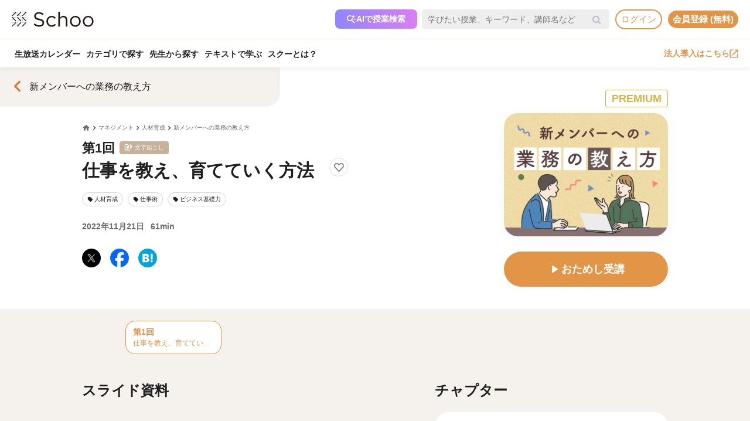

--- FILE ---
content_type: text/html; charset=UTF-8
request_url: https://schoo.jp/class/9550
body_size: 195320
content:

<!DOCTYPE html>
<html lang="ja" xmlns:fb="http://ogp.me/ns/fb#" xmlns:og="http://ogp.me/ns#">
<head>
    <meta http-equiv="Content-type" content="text/html; charset=utf-8">
    <meta http-equiv="content-style-type" content="text/css">
    <meta http-equiv="content-script-type" content="text/javascript">
    <meta name="keywords" content="オンライン動画学習, 動画学習, MOOCs, SCHOO, スクー">
    <meta name="description" content="【講師：Nバク先生】現在、誰かに業務を教えている人、これから教えることになりそうな人を対象に、教える立場として持っておきたいマインドとスキルについて、医療従事者の教育に携わっていた先生の経験を踏まえながらお伝えします。  先生自身が人材育成の壁にぶつかった体験、教育現場で新メンバーと関わった事例から「他業界でも応用できるポイント」についてお話しいただきますので、自身の現場でも役立ててみましょう。   ▼授業内容（予定..." />
    
            <meta property="al:android:url" content="https://schoo.jp/class/9550">
            <meta property="al:android:package" content="jp.schoo.android.app">
            <meta property="al:android:app_name" content="Schoo">
    
    <meta name="google-site-verification" content="gowet9wP-Hg-OcyCdlkSFjZ-oPt02BPekY2mkXvYVu0" />
    <meta property="og:description" content="【講師：Nバク先生】現在、誰かに業務を教えている人、これから教えることになりそうな人を対象に、教える立場として持っておきたいマインドとスキルについて、医療従事者の教育に携わっていた先生の経験を踏まえながらお伝えします。  先生自身が人材育成の壁にぶつかった体験、教育現場で新メンバーと関わった事例から「他業界でも応用できるポイント」についてお話しいただきますので、自身の現場でも役立ててみましょう。   ▼授業内容（予定..." />
    <meta property="og:title" content="仕事を教え、育てていく方法｜オンライン動画授業・講座のSchoo（スクー）" />
    <meta property="og:type" content="article">
    <meta property="og:image" content='https://s3-ap-northeast-1.amazonaws.com/i.schoo/images/class/600x260/9550.jpg?6e44a46eae21e035c35c41b2cbb30a0bfed9cd56' />
    <meta property="og:url" content="https://schoo.jp/class/9550" />
    <meta property="fb:app_id" content="155430651192949" />
    <meta name="twitter:card" content="summary_large_image" />
    <meta name="twitter:site" content="@schoo_inc" />
    <meta name="twitter:title" content="仕事を教え、育てていく方法｜オンライン動画授業・講座のSchoo（スクー）" />
    <meta name="twitter:description" content="【講師：Nバク先生】現在、誰かに業務を教えている人、これから教えることになりそうな人を対象に、教える立場として持っておきたいマインドとスキルについて、医療従事者の教育に携わっていた先生の経験を踏まえながらお伝えします。  先生自身が人材育成の壁にぶつかった体験、教育現場で新メンバーと関わった事例から「他業界でも応用できるポイント」についてお話しいただきますので、自身の現場でも役立ててみましょう。   ▼授業内容（予定..." />
    <meta name="twitter:image:src" content="https://s3-ap-northeast-1.amazonaws.com/i.schoo/images/class/600x260/9550.jpg?6e44a46eae21e035c35c41b2cbb30a0bfed9cd56" />

        <meta name="apple-itunes-app" content="app-id=903311774">
    <meta name="google-play-app" content="app-id=jp.schoo.android.app">

        <meta name="p:domain_verify" content="62114d9597764dbb9b50f631235a67e3"/>

        
<meta name="viewport" content="width=1024, maximum-scale=1, user-scalable=yes">
    <meta http-equiv="x-dns-prefetch-control" content="on">
    <link rel="dns-prefetch" href="http://s3-ap-northeast-1.amazonaws.com/i.schoo/">
    <link rel="dns-prefetch" href="https://prof-image.schoo.jp">
    <link rel="dns-prefetch" href="http://ajax.googleapis.com/">
    <link rel="dns-prefetch" href="http://graph.facebook.com/">
    <link rel="dns-prefetch" href="http://b.st-hatena.com/">
    <link rel="dns-prefetch" href="http://platform.twitter.com/">
    <link rel="dns-prefetch" href="http://static.mixi.jp/">
    <link rel="dns-prefetch" href="http://connect.facebook.net/">
    <link rel="dns-prefetch" href="http://fbcdn-profile-a.akamaihd.net/">
    <link rel="dns-prefetch" href="http://profile.ak.fbcdn.net/">
    <link href="https://fonts.googleapis.com/icon?family=Material+Icons+Round" rel="stylesheet">
    <title>仕事を教え、育てていく方法｜オンライン動画授業・講座のSchoo（スクー）</title>
    <link rel="alternate" type="application/rss+xml" title="授業情報" href="https://schoo.jp/feed/class" />
          <link rel="canonical" href="https://schoo.jp/class/9550" />
                <link rel="stylesheet" href="//s3-ap-northeast-1.amazonaws.com/extlib/css/font-awesome-4.4.0/css/font-awesome.min.css" type="text/css" media="screen, print"/>
      
        <link rel = "stylesheet" href="/assets/css/min/app-0dab74482c5cf437ae89bbe16a152eaa.min.css?v=20260120140910" type="text/css" media="screen, print"/>
        <link rel = "stylesheet" href="/assets/css/min/app-4978fcabe8c554af6c1b140fc96bd8e4.min.css?v=20260120140910" type="text/css" media="screen, print"/>
        <link rel = "stylesheet" href="/assets/css/desktop/class/info.css?v=20260120140910" type="text/css" media="screen, print"/>
    <link rel="stylesheet" href="/assets/css/app.css" type="text/css" media="screen, print"/>

<script>
  window.dataLayer = window.dataLayer || [];
  dataLayer.push({
    'login_status': 'non_login',
    'user_id': '',
  });
</script>



    <style>.async-hide { opacity: 0 !important} </style>
  <script>(function(a,s,y,n,c,h,i,d,e){s.className+=' '+y;h.start=1*new Date;
    h.end=i=function(){s.className=s.className.replace(RegExp(' ?'+y),'')};
    (a[n]=a[n]||[]).hide=h;setTimeout(function(){i();h.end=null},c);h.timeout=c;
    })(window,document.documentElement,'async-hide','dataLayer',4000, {'GTM-PWPH7B3':true});
  </script>

    <script>
    (function(w,d,s,l,i){w[l]=w[l]||[];w[l].push({'gtm.start':
      new Date().getTime(),event:'gtm.js'});var f=d.getElementsByTagName(s)[0],
    j=d.createElement(s),dl=l!='dataLayer'?'&l='+l:'';j.async=true;j.src=
    'https://www.googletagmanager.com/gtm.js?id='+i+dl;f.parentNode.insertBefore(j,f);
    })(window,document,'script','dataLayer','GTM-PWPH7B3');
  </script>


<script src="//ajax.googleapis.com/ajax/libs/jquery/1.10.2/jquery.min.js"></script>
<script src="//cdnjs.cloudflare.com/ajax/libs/jquery-easing/1.3/jquery.easing.min.js"></script>

    <script src='//s3-ap-northeast-1.amazonaws.com/extlib/js/underscore-min.js'></script>
    <script src='//s3-ap-northeast-1.amazonaws.com/extlib/js/backbone.min.js'></script>

    <script>
            if (!window.console){
        window.console = {
        log : function(msg){
            // do nothing.
        }
        };
      }
      var SC = {
          C: {
            http_form_token: '9bfa73ab6acd8832cbf6af1344ba2a40',
            env: 2,
            device: 0,
            api_host: 'schoo.jp'
          },
          F: {},
          U: {
            id: '',
            name: '',
            thum: '',
            is_premium: '',
            faculty_id: '',
            login_status: 'non_login',
                                    corporation_id: '',
                          valid_purchase: {},
                      },
          B: {F:{},V:{},R:{},T:{},C:{},M:{}}
        };
    </script>

    <script src='/assets/js/min/app-f9b4586629abaf9425ca0d354ea43f45.min.js?v=20260120140910'></script>

<!-- // Call munchkin init -->
<script src='/assets/js/marketo/munchkin_init.js'></script>

<!-- Ptengine Tag -->
<script src="https://js.ptengine.jp/752w9gob.js"></script>
<!-- End Ptengine Tag -->
</head>
<body class="pc class info archive kizn-guest">

    <noscript><iframe src="https://www.googletagmanager.com/ns.html?id=GTM-PWPH7B3"
                      height="0" width="0" style="display:none;visibility:hidden"></iframe></noscript>






<div id="fb-root"></div>
<script>
window.fbAsyncInit = function() {
  FB.init({
    appId      : '155430651192949',
    xfbml      : true,
    version    : 'v2.1'
  });
};

(function(d, s, id) {
  var js, fjs = d.getElementsByTagName(s)[0];
  if (d.getElementById(id)) return;
  js = d.createElement(s); js.id = id;
  js.src = "//connect.facebook.net/ja_JP/sdk.js";
  fjs.parentNode.insertBefore(js, fjs);
}(document, 'script', 'facebook-jssdk'));
</script>


<script>
  SC.USER_ID = "";
  SC.UNLIMIT_START_TIME = 0;
</script>

<div id="globe">
<header class="headerContents" id="headerContents">
    <ul class="headerBox">
      <li class="headerBox-item">
        <div class="flexContents">
          <div class="logo">
                          <a href="https://schoo.jp/" class="ga_link" data-ga='{"category":"logo", "position":"toHome"}'><img src="//s3-ap-northeast-1.amazonaws.com/i.schoo/images/common/logo_black_landscape.svg" title="Schoo - 大人たちがずっと学び続ける生放送コミュニティ" alt="Schoo - 大人たちがずっと学び続ける生放送コミュニティ"></a>
                      </div>

          <ul class="gNav is_guest topNav">
                          <!-- 一部法人企業へのセキュリティチェックが必要なため、授業検索AIを表示しない。セキュリティチェックが完了した企業は授業検索AIを表示するように修正する予定。（https://schooinc.atlassian.net/browse/SUF-1927）-->
                              <li class="m_headerAISearch">
                  <button class="aiSearchButton" id="aiSearchButton">
                    <img src="//s3-ap-northeast-1.amazonaws.com/i.schoo/images/common/ai_search_icon.svg" alt="授業検索AI">
                    <span>AIで授業検索</span>
                  </button>
                </li>
                            <li class="m_headerSearchbox">
                <form action="/search" method="get" class="sc-searchbox searchHistory">
                  <div class="searchbox">
                    <button type="submit"></button>
                    <input type="text" placeholder="学びたい授業、キーワード、講師名など" name="q" value="" data-searchHis="js-searchHis-head" class="searchHistoryInput" autocomplete="off">
                                          <div class="searchHis--header searchHis--guest">
                        <ul class="searchHis_head_list">
                          <li class="searchHis_list-item">
                            <span><a href="#" id="btn_login_modal" class="search_loginlink">ログイン</a>すると検索履歴が表示されます。</span>
                          </li>
                        </ul>
                      </div>
                                      </div>
                </form>
              </li>
                                                      <li class="sub_menu login_menu">
                  <a href="#" id="btn_login_modal" class="link bold radius ga_link button ghost su2-primary600 x-small">ログイン</a>
                </li>
                            <li class="sub_menu login_menu">
                <a href="https://schoo.jp/entry" class="link bold radius ga_link button flat su2-primary600 x-small" data-ga='{"category":"entry", "position":"header", "type":"show_modal"}'>会員登録 (無料)</a>
              </li>
                      </ul>
        </div>
      </li>

      <li class="headerBox-item">
        <div class="flexContents">
          <ul class="gNav is_guest bottomNav">
                        <li class="nav_menu">
              <a href="https://schoo.jp/calendar"
                class="ga_link"
                data-ga='{"category":"navGlobal", "position":"toCalendar"}'>
                生放送カレンダー
              </a>
            </li>
            
            <li class="nav_menu">
              <a href="/class/category/"
                class="ga_link "
                data-ga='{"category":"navGlobal", "position":"toCategory"}'>
                カテゴリで探す
              </a>
              <div class="navMenuList simpleMenuList categoryNestMenu">
                                <div class="navbar__specialty">
                  <div class="navbar__specialty__list">
                    <div class="navbar__specialty__item navbar__specialty__item--large">
                      <a href="/class/category/dx/427" class="navbar__specialty__header ga_link" data-ga='{"category":"click_specialtyLinkNavGlobal", "position":"specialty427"}'>
                        <div class="navbar__specialty__content">
                          <div class="navbar__specialty__icon"><img src="//s3-ap-northeast-1.amazonaws.com/i.schoo/images/home/icon_specialty427.png" alt="デジタルリテラシー"></div>
                          <h3 class="navbar__specialty__category">デジタルリテラシー</h3>
                        </div>
                        <p class="navbar__specialty__read">テクノロジーを使い価値を最大化する</p>
                      </a>
                    </div>
                    <div class="navbar__specialty__item navbar__specialty__item--large">
                      <a href="/class/category/business/429" class="navbar__specialty__header ga_link" data-ga='{"category":"click_specialtyLinkNavGlobal", "position":"specialty429"}'>
                        <div class="navbar__specialty__content">
                          <div class="navbar__specialty__icon"><img src="//s3-ap-northeast-1.amazonaws.com/i.schoo/images/home/icon_specialty429.png" alt="ビジネス基礎力"></div>
                          <h3 class="navbar__specialty__category">ビジネス基礎力</h3>
                        </div>
                        <p class="navbar__specialty__read">明日をサバイブする仕事力をつける</p>
                      </a>
                    </div>
                    <div class="navbar__specialty__item navbar__specialty__item--small">
                      <a href="/class/category/dx/433" class="navbar__specialty__header ga_link" data-ga='{"category":"click_specialtyLinkNavGlobal", "position":"specialty433"}'>
                        <div class="navbar__specialty__content">
                          <div class="navbar__specialty__icon"><img src="//s3-ap-northeast-1.amazonaws.com/i.schoo/images/home/icon_specialty433.png" alt="デザイン力"></div>
                          <h3 class="navbar__specialty__category">デザイン力</h3>
                        </div>
                        <p class="navbar__specialty__read">アイデアを形にし未来を創造する</p>
                      </a>
                    </div>
                    <div class="navbar__specialty__item navbar__specialty__item--small">
                      <a href="/class/category/thinking/426" class="navbar__specialty__header ga_link" data-ga='{"category":"click_specialtyLinkNavGlobal", "position":"specialty426"}'>
                        <div class="navbar__specialty__content">
                          <div class="navbar__specialty__icon"><img src="//s3-ap-northeast-1.amazonaws.com/i.schoo/images/home/icon_specialty426.png" alt="AI時代の人間力"></div>
                          <h3 class="navbar__specialty__category">AI時代の人間力</h3>
                        </div>
                        <p class="navbar__specialty__read">替えのきかない人間の役割を追求する</p>
                      </a>
                    </div>
                    <div class="navbar__specialty__item navbar__specialty__item--small">
                      <a href="/class/category/culture/428" class="navbar__specialty__header ga_link" data-ga='{"category":"click_specialtyLinkNavGlobal", "position":"specialty428"}'>
                        <div class="navbar__specialty__content">
                          <div class="navbar__specialty__icon"><img src="//s3-ap-northeast-1.amazonaws.com/i.schoo/images/home/icon_specialty428.png" alt="リベラルアーツ"></div>
                          <h3 class="navbar__specialty__category">リベラルアーツ</h3>
                        </div>
                        <p class="navbar__specialty__read">イノベーションの源泉となる力を育む</p>
                      </a>
                    </div>
                  </div>
                </div>
                <div class="navbar__category">すべてのカテゴリ</div>
                <ul class="navbar__category__list">
                                      <li>
                      <a href="/class/category/business/"
                          class="ga_link"
                          data-ga='{"category":"navGlobal", "position":"header_business"}'>
                        ビジネススキル                      </a>
                    </li>
                                      <li>
                      <a href="/class/category/thinking/"
                          class="ga_link"
                          data-ga='{"category":"navGlobal", "position":"header_thinking"}'>
                        思考術・自己啓発                      </a>
                    </li>
                                      <li>
                      <a href="/class/category/management/"
                          class="ga_link"
                          data-ga='{"category":"navGlobal", "position":"header_management"}'>
                        マネジメント                      </a>
                    </li>
                                      <li>
                      <a href="/class/category/marketing/"
                          class="ga_link"
                          data-ga='{"category":"navGlobal", "position":"header_marketing"}'>
                        マーケティング                      </a>
                    </li>
                                      <li>
                      <a href="/class/category/web_design/"
                          class="ga_link"
                          data-ga='{"category":"navGlobal", "position":"header_web_design"}'>
                        UI・UXデザイン                      </a>
                    </li>
                                      <li>
                      <a href="/class/category/graphic/"
                          class="ga_link"
                          data-ga='{"category":"navGlobal", "position":"header_graphic"}'>
                        デザイン                      </a>
                    </li>
                                      <li>
                      <a href="/class/category/programming/"
                          class="ga_link"
                          data-ga='{"category":"navGlobal", "position":"header_programming"}'>
                        プログラミング                      </a>
                    </li>
                                      <li>
                      <a href="/class/category/engineer/"
                          class="ga_link"
                          data-ga='{"category":"navGlobal", "position":"header_engineer"}'>
                        開発                      </a>
                    </li>
                                      <li>
                      <a href="/class/category/dx/"
                          class="ga_link"
                          data-ga='{"category":"navGlobal", "position":"header_dx"}'>
                        DX                      </a>
                    </li>
                                      <li>
                      <a href="/class/category/tech/"
                          class="ga_link"
                          data-ga='{"category":"navGlobal", "position":"header_tech"}'>
                        イノベーション                      </a>
                    </li>
                                      <li>
                      <a href="/class/category/occupations/"
                          class="ga_link"
                          data-ga='{"category":"navGlobal", "position":"header_occupations"}'>
                        管理部門                      </a>
                    </li>
                                      <li>
                      <a href="/class/category/company/"
                          class="ga_link"
                          data-ga='{"category":"navGlobal", "position":"header_company"}'>
                        コンプライアンス・研修                      </a>
                    </li>
                                      <li>
                      <a href="/class/category/culture/"
                          class="ga_link"
                          data-ga='{"category":"navGlobal", "position":"header_culture"}'>
                        リベラルアーツ                      </a>
                    </li>
                                      <li>
                      <a href="/class/category/society/"
                          class="ga_link"
                          data-ga='{"category":"navGlobal", "position":"header_society"}'>
                        社会課題・ダイバーシティ                      </a>
                    </li>
                                      <li>
                      <a href="/class/category/oaskill/"
                          class="ga_link"
                          data-ga='{"category":"navGlobal", "position":"header_oaskill"}'>
                        PCスキル                      </a>
                    </li>
                                      <li>
                      <a href="/class/category/work/"
                          class="ga_link"
                          data-ga='{"category":"navGlobal", "position":"header_work"}'>
                        起業・複業・キャリア                      </a>
                    </li>
                                      <li>
                      <a href="/class/category/fintech/"
                          class="ga_link"
                          data-ga='{"category":"navGlobal", "position":"header_fintech"}'>
                        お金                      </a>
                    </li>
                                      <li>
                      <a href="/class/category/english/"
                          class="ga_link"
                          data-ga='{"category":"navGlobal", "position":"header_english"}'>
                        英語・語学                      </a>
                    </li>
                                      <li>
                      <a href="/class/category/health/"
                          class="ga_link"
                          data-ga='{"category":"navGlobal", "position":"header_health"}'>
                        ヘルスケア                      </a>
                    </li>
                                      <li>
                      <a href="/class/category/hobby/"
                          class="ga_link"
                          data-ga='{"category":"navGlobal", "position":"header_hobby"}'>
                        その他                      </a>
                    </li>
                                  </ul>
                <div class="navbar__category__foot">
                  <a href="/class/category/" class="navbar__category__link">
                    カテゴリトップへ
                    <span class="material-icons-round">chevron_right</span>
                  </a>
                </div>
              </div>
            </li>

                                      <li class="nav_menu">
                <a href="/teacher" class="ga_link" data-ga='{"category":"navGlobal", "position":"header_teacher"}'>先生から探す</a>
              </li>
              <li class="nav_menu">
                <a href="/matome/article/" class="ga_link" data-ga='{"category":"navGlobal", "position":"header_matome"}'>テキストで学ぶ</a>
              </li>
              <li class="nav_menu">
                <a href="/about" class="ga_link" data-ga='{"category":"navGlobal", "position":"header_about"}'>スクーとは？</a>
              </li>
            
                                  </ul>
          <ul class="gNav">
                          <li class="sub_menu">
                <a href="https://schoo.jp/biz" class="externalLink ga_link " data-ga='{"category":"commonHeaderToBizLp", "position":"header"}' target="_blank" rel="noopener">法人導入はこちら<img src="//s3-ap-northeast-1.amazonaws.com/i.schoo/images/common/external_link.svg" alt="法人導入はこちら"></a>
              </li>
                                              </ul>
        </div>
      </li>
    </ul>
</header>

<!-- AI検索モーダルテンプレート -->
<script id="AiSearchModalViewTpl" type="text/template">
  <div class="aiSearchModalContainer">
    <div class="aiSearchModalCloseButton" id="aiSearchModalCloseBtn"><img src="//s3-ap-northeast-1.amazonaws.com/i.schoo/images/common/close_icon.svg" alt="モーダルを閉じる"></div>
    <div class="aiSearchModalContent">
      <div class="terms_wrapper_PC">
        <iframe src="https://udify.app/chatbot/AjJut4b3krLqDL6L" frameborder="0" allow="microphone"></iframe>
      </div>
    </div>
    <div class="aiSearchPolicy">
      <ul class="aiSearchPolicyList">
        <li class="aiSearchPolicyItem">・画面の読み込み、および回答に時間がかかる場合があります。1分程度反応がない場合、ページの再読み込みをお試しください。</li>
        <li class="aiSearchPolicyItem">・回答の精度が低い、または回答が制限された場合は、チャットボット右上のアイコン「チャットをリセット」をお試しください。</li>
        <li class="aiSearchPolicyItem">・同じ端末・ブラウザをご利用の場合、過去のチャット履歴が残ります。複数人で利用する際は、必ず「チャットをリセット」してください。</li>
        <li class="aiSearchPolicyItem">・授業検索AIアシスタント（β版）は、授業を探す目的以外ではお使いいただけません。（個人情報や機密情報等の入力はお控えください）</li>
        <li class="aiSearchPolicyItem">・提案の正確性・有効性を保証するものではありません。最終的なご判断はご自身でお願いいたします。</li>
        <li class="aiSearchPolicyItem">・授業検索AIアシスタントの利用をもって、<a href="https://schoo.jp/pages/ai-policy" target="_blank" class="aiSearchPolicyLink">AIアシスタント利用ポリシー</a>に同意いただいたものとします。</li>
      </ul>
    </div>
  </div>
</script>
</div>



<noscript>
  <div class="alertJS">
    <p>Schooをご利用になるには、JavaScriptの設定を有効にしてください。 <a href="http://www.yahoo-help.jp/app/noscript" target="_blank">→JavaScriptの設定方法（参考）</a></p>
  </div>
</noscript>




<div class="l-classInfo">
  <div class="p-content">

    <!-- FV背景 -->
    <div class="p-firstViewBgImage__wrapper">
      <div class="p-firstViewBgImage" style="background-image: url(//s3-ap-northeast-1.amazonaws.com/i.schoo/images/class/600x260/9550.jpg);"></div>
    </div>

    <!-- コース情報 -->
    <section class="u-relative">
  <a href="/course/7363" class="p-course ga_link"
    data-ga='{"category":"click_backToCourseInfo", "position":"onClassInfo"}'
  >
  <div class="course__flexBox">
    <span class="material-icons-round p-course__backToCourseButton">chevron_left</span>
    <div class="p-course__title">
      <h2 class="p-course__titleText">新メンバーへの業務の教え方</h2>
          </div>
  </div>
  </a>
</section>

    <main id="infoMain" class="u-relative">
      <!-- 公開ステータス -->
              <div class="u-container u-relative">
          <div class="p-publicStatusLabel ">
            PREMIUM          </div>
        </div>
      
      <!-- 授業コア情報 -->
      <section class="p-firstView u-container">
        <div class="p-firstView__left">
          <div class="p-breadcrumb">
            <ul class="c-breadcrumbs" itemscope="" itemtype="http://data-vocabulary.org/Breadcrumb">
  <li class="c-breadcrumbs__item">
    <a href="https://schoo.jp/" itemprop="url" class="c-breadcrumbs__link c-breadcrumbs__homeIconWrapper">
      <span itemprop="title" class="material-icons-round c-breadcrumbs__homeIcon">home</span>
    </a>
  </li>
                    <li class="c-breadcrumbs__item">
          <a href="/class/category/management/" itemprop="url" class="c-breadcrumbs__link">
            <span itemprop="title" class="c-breadcrumbs__text">マネジメント</span>
          </a>
        </li>
                        <li class="c-breadcrumbs__item">
          <a href="/class/category/management/197" itemprop="url" class="c-breadcrumbs__link">
            <span itemprop="title" class="c-breadcrumbs__text">人材育成</span>
          </a>
        </li>
                        <li class="c-breadcrumbs__item">
          <a href="/course/7363" itemprop="url" class="c-breadcrumbs__link">
            <span itemprop="title" class="c-breadcrumbs__text">新メンバーへの業務の教え方</span>
          </a>
        </li>
            </ul>
          </div>
          <div class="p-firstView__number">
            第1回
             <p>文字起こし</p>           </div>
          <div class="p-firstView__title--wrapper" style="display: flex">
            <h1 class="p-firstView__title">仕事を教え、育てていく方法</h1>
            <div class="class_bookmark js-class_bookmark"
    data-class-id="9550"
    data-is-live="false"
>
    <button class="class_bookmark__button js-class_bookmark__button"></button>
    <div class="class_bookmark__count js-class_bookmark__count hidden__likeCount"></div>
</div>
          </div>
          
                      <section class="p-tags">
    <ul class="p-tags__list">
              <li>
          <a href="/class/category/management/197"
            class="p-tags__item ga_link"
            data-ga='{"category":"tagOnClassInfo", "position":"tag197"}'
          >
            <span class="material-icons-round p-tags__icon">local_offer</span>
            <span class="p-tags__text">人材育成</span>
          </a>
        </li>
              <li>
          <a href="/class/category/business/200"
            class="p-tags__item ga_link"
            data-ga='{"category":"tagOnClassInfo", "position":"tag200"}'
          >
            <span class="material-icons-round p-tags__icon">local_offer</span>
            <span class="p-tags__text">仕事術</span>
          </a>
        </li>
              <li>
          <a href="/class/category/business/429"
            class="p-tags__item ga_link"
            data-ga='{"category":"tagOnClassInfo", "position":"tag429"}'
          >
            <span class="material-icons-round p-tags__icon">local_offer</span>
            <span class="p-tags__text">ビジネス基礎力</span>
          </a>
        </li>
          </ul>
  </section>

          <div class="p-firstView__liveInfo">
                          <div class="p-firstView__archive">
                2022年11月21日                <span class="p-firstView__archiveDuration">61min</span>
              </div>
                      </div>
          <ul class="p-firstView__snsIcons">
            <li class="p-firstView__snsIconsItem">
              <a href="//twitter.com/share?url=https://schoo.jp/class/9550&text=%E4%BB%95%E4%BA%8B%E3%82%92%E6%95%99%E3%81%88%E3%80%81%E8%82%B2%E3%81%A6%E3%81%A6%E3%81%84%E3%81%8F%E6%96%B9%E6%B3%95%20%23Schoo%0A" onclick="window.open(this.href, 'tweetwindow', 'width=650, height=450,personalbar=0,toolbar=0,scrollbars=1,resizable=1'); return false;"
                title="X (Twitter)でシェア"
                class="p-firstView__snsIcon p-firstView__snsIcon--twitter ga_link"
                data-ga='{"category":"click_socialButtonClassInfo", "position":"toTwitter"}'
              >
              <img class="lazyload" src="https://s3-ap-northeast-1.amazonaws.com/i.schoo/images/common/newTwitterIcon.png" alt="X (Twitter)でシェア">
              </a>
            </li>
            <li class="p-firstView__snsIconsItem">
              <a href="//www.facebook.com/share.php?u=https://schoo.jp/class/9550" onclick="window.open(encodeURI(decodeURI(this.href)), 'FBwindow', 'width=554, height=470, menubar=no, toolbar=no, scrollbars=yes'); return false;"
                rel="nofollow"
                title="Facebookでシェア"
                class="p-firstView__snsIcon p-firstView__snsIcon--facebook ga_link"
                data-ga='{"category":"click_socialButtonClassInfo", "position":"toFacebook"}'
              >
              <img class="lazyload" src="https://s3-ap-northeast-1.amazonaws.com/i.schoo/images/common/newFacebookIcon.png" alt="フェースブックに投稿">
              </a>
            </li>
            <li class="p-firstView__snsIconsItem">
              <a href="//b.hatena.ne.jp/entry/https://schoo.jp/class/9550" data-hatena-bookmark-title="仕事を教え、育てていく方法｜オンライン動画授業・講座のSchoo（スクー）" data-hatena-bookmark-layout="simple"
                title="はてなブックマークに追加"
                target=”_blank”
                class="hatena-bookmark-button p-firstView__snsIcon p-firstView__snsIcon--hatena ga_link"
                data-ga='{"category":"click_socialButtonClassInfo", "position":"toHatena"}'
              >
                <img class="lazyload" src="//s3-ap-northeast-1.amazonaws.com/i.schoo/images/common/spacer.svg" data-src="//s3-ap-northeast-1.amazonaws.com/i.schoo/images/common/hatenabookmark.svg" alt="はてなブックマーク">
              </a>
            </li>
          </ul>
        </div>
        <div class="p-firstView__right">
          <img class="p-firstView__mainVisual"
            src="//s3-ap-northeast-1.amazonaws.com/i.schoo/images/class/9550.jpg"
            alt="仕事を教え、育てていく方法"
            title="仕事を教え、育てていく方法"
            itemprop="thumbnailUrl"
          >
          <a href="/class/9550/room"
            id="enterArchiveRoomBtn"
            class="p-firstView__joinButton
            ga_link            "
            data-ga='{"category":"click_enterArchiveRoomBtn", "position":"onClassInfo", "classId":"9550"}'
          >
                          <span class="material-icons-round">play_arrow</span>
                        <span class="p-firstView__joinButtonText">おためし受講</span>
          </a>
                                      </div>
      </section>

      <!-- 臨時お知らせ -->
      <div id="alertNewsWrap"></div>

      <!-- 授業詳細情報 -->
      <div class="p-body">
        <!-- 授業リスト -->
        <aside id="classesList" class="p-classes">
  <div class="p-classes__listWrapper">
    <div class="p-classes__list js-classesCarousel">
              <a href="/class/9550"
          class="p-classes__item js-classesCarousel__item p-classes__item--current is-default"
        >
                    <div class="p-classes__number">第1回</div>
          <h3 class="p-classes__title">仕事を教え、育てていく方法</h3>
        </a>
          </div>
  </div>
</aside>
        <div class="p-body__flexBox u-container">
          <div class="p-body__left">
                          <div class="p-classSlide p-body__section">
                <h3 class="p-body__sectionTitle">スライド資料</h3>
                  <div class="p-slideshow js-slideshow"
    data-class-id="9550"
    data-dl-slide-status="1"
  >
    <div class="p-slideshow__body">
      <div class="p-slideshow__imageWrapper">
                  <div class="p-slideshow__image">
            <img class="js-slideshow__image" data-slide-number="1">
          </div>
                  <div class="p-slideshow__image">
            <img class="js-slideshow__image" data-slide-number="2">
          </div>
                  <div class="p-slideshow__image">
            <img class="js-slideshow__image" data-slide-number="3">
          </div>
                  <div class="p-slideshow__image">
            <img class="js-slideshow__image" data-slide-number="4">
          </div>
                  <div class="p-slideshow__image">
            <img class="js-slideshow__image" data-slide-number="5">
          </div>
                  <div class="p-slideshow__image">
            <img class="js-slideshow__image" data-slide-number="6">
          </div>
                  <div class="p-slideshow__image">
            <img class="js-slideshow__image" data-slide-number="7">
          </div>
                  <div class="p-slideshow__image">
            <img class="js-slideshow__image" data-slide-number="8">
          </div>
                  <div class="p-slideshow__image">
            <img class="js-slideshow__image" data-slide-number="9">
          </div>
                  <div class="p-slideshow__image">
            <img class="js-slideshow__image" data-slide-number="10">
          </div>
                  <div class="p-slideshow__image">
            <img class="js-slideshow__image" data-slide-number="11">
          </div>
                  <div class="p-slideshow__image">
            <img class="js-slideshow__image" data-slide-number="12">
          </div>
                  <div class="p-slideshow__image">
            <img class="js-slideshow__image" data-slide-number="13">
          </div>
                  <div class="p-slideshow__image">
            <img class="js-slideshow__image" data-slide-number="14">
          </div>
                  <div class="p-slideshow__image">
            <img class="js-slideshow__image" data-slide-number="15">
          </div>
                  <div class="p-slideshow__image">
            <img class="js-slideshow__image" data-slide-number="16">
          </div>
                  <div class="p-slideshow__image">
            <img class="js-slideshow__image" data-slide-number="17">
          </div>
                  <div class="p-slideshow__image">
            <img class="js-slideshow__image" data-slide-number="18">
          </div>
                  <div class="p-slideshow__image">
            <img class="js-slideshow__image" data-slide-number="19">
          </div>
                  <div class="p-slideshow__image">
            <img class="js-slideshow__image" data-slide-number="20">
          </div>
                  <div class="p-slideshow__image">
            <img class="js-slideshow__image" data-slide-number="21">
          </div>
                  <div class="p-slideshow__image">
            <img class="js-slideshow__image" data-slide-number="22">
          </div>
                  <div class="p-slideshow__image">
            <img class="js-slideshow__image" data-slide-number="23">
          </div>
                  <div class="p-slideshow__image">
            <img class="js-slideshow__image" data-slide-number="24">
          </div>
                  <div class="p-slideshow__image">
            <img class="js-slideshow__image" data-slide-number="25">
          </div>
                  <div class="p-slideshow__image">
            <img class="js-slideshow__image" data-slide-number="26">
          </div>
                  <div class="p-slideshow__image">
            <img class="js-slideshow__image" data-slide-number="27">
          </div>
                  <div class="p-slideshow__image">
            <img class="js-slideshow__image" data-slide-number="28">
          </div>
                  <div class="p-slideshow__image">
            <img class="js-slideshow__image" data-slide-number="29">
          </div>
                  <div class="p-slideshow__image">
            <img class="js-slideshow__image" data-slide-number="30">
          </div>
                  <div class="p-slideshow__image">
            <img class="js-slideshow__image" data-slide-number="31">
          </div>
                  <div class="p-slideshow__image">
            <img class="js-slideshow__image" data-slide-number="32">
          </div>
                  <div class="p-slideshow__image">
            <img class="js-slideshow__image" data-slide-number="33">
          </div>
                  <div class="p-slideshow__image">
            <img class="js-slideshow__image" data-slide-number="34">
          </div>
                  <div class="p-slideshow__image">
            <img class="js-slideshow__image" data-slide-number="35">
          </div>
                  <div class="p-slideshow__image">
            <img class="js-slideshow__image" data-slide-number="36">
          </div>
                  <div class="p-slideshow__image">
            <img class="js-slideshow__image" data-slide-number="37">
          </div>
                  <div class="p-slideshow__image">
            <img class="js-slideshow__image" data-slide-number="38">
          </div>
                  <div class="p-slideshow__image">
            <img class="js-slideshow__image" data-slide-number="39">
          </div>
                  <div class="p-slideshow__image">
            <img class="js-slideshow__image" data-slide-number="40">
          </div>
                  <div class="p-slideshow__image">
            <img class="js-slideshow__image" data-slide-number="41">
          </div>
                  <div class="p-slideshow__image">
            <img class="js-slideshow__image" data-slide-number="42">
          </div>
                  <div class="p-slideshow__image">
            <img class="js-slideshow__image" data-slide-number="43">
          </div>
                  <div class="p-slideshow__image">
            <img class="js-slideshow__image" data-slide-number="44">
          </div>
              </div>
      <div class="p-slideshow__registration js-slideshow__registration">
        <p class="p-slideshow__registrationText">会員登録して、全てのスライドを見よう</p>
        <button class="p-slideshow__registrationButton js-slideshow__registrationButton">会員登録（無料）</button>
      </div>
      <div class="p-slideshow__leftPanel js-slideshow__leftPanel"></div>
      <div class="p-slideshow__rightPanel js-slideshow__rightPanel"></div>
    </div>
    <div class="p-slideshow__controls">
      <div class="p-slideshow__slideNumber">
        <span class="js-slideshow__currentSlideNumber">1</span>
        <span> / </span>
        <span>44</span>
      </div>
      <div class="p-slideshow__controlsButtons js-slideshow__controls">
        <button class="p-slideshow__controlsButtonsFirst js-slideshow__firstButton ga_link"
          data-ga='{"category":"click_slideTool", "position":"pager"}'
        >
          <span class="material-icons-round">skip_previous</span>
        </button>
        <button class="p-slideshow__controlsButtonsPrev js-slideshow__prevButton ga_link"
          data-ga='{"category":"click_slideTool", "position":"pager"}'
        >
          <span class="material-icons-round">chevron_left</span>
        </button>
        <button class="p-slideshow__controlsButtonsNext js-slideshow__nextButton ga_link"
          data-ga='{"category":"click_slideTool", "position":"pager"}'
        >
          <span class="material-icons-round">chevron_right</span>
        </button>
        <button class="p-slideshow__controlsButtonsLast js-slideshow__lastButton ga_link"
          data-ga='{"category":"click_slideTool", "position":"pager"}'
        >
          <span class="material-icons-round">skip_next</span>
        </button>
      </div>
      <button class="p-slideshow__controlsDlButton ga_link js-slideshow__dlButton is-hidden"
        data-ga='{"category":"click_slideTool", "position":"download"}'
      >
        <span class="material-icons-round">file_download</span>
      </button>
    </div>
  </div>

  <script id="slideModalTmpl" type="text/template">
    <div class='p-slideDlModal'>
      <button class="p-slideDlModal__closeButton negativeButton">
        <svg width="14" height="14" viewBox="0 0 14 14" fill="none" xmlns="http://www.w3.org/2000/svg">
          <path d="M13.3 0.709727C12.91 0.319727 12.28 0.319727 11.89 0.709727L6.99997 5.58973L2.10997 0.699727C1.71997 0.309727 1.08997 0.309727 0.699971 0.699727C0.309971 1.08973 0.309971 1.71973 0.699971 2.10973L5.58997 6.99973L0.699971 11.8897C0.309971 12.2797 0.309971 12.9097 0.699971 13.2997C1.08997 13.6897 1.71997 13.6897 2.10997 13.2997L6.99997 8.40973L11.89 13.2997C12.28 13.6897 12.91 13.6897 13.3 13.2997C13.69 12.9097 13.69 12.2797 13.3 11.8897L8.40997 6.99973L13.3 2.10973C13.68 1.72973 13.68 1.08973 13.3 0.709727Z" fill="#1E1E1E" fill-opacity="0.5"/>
        </svg>
      </button>
      <% if(status == 1) { %>
        <p class="p-slideDlModal__text">資料ダウンロードはプレミアムプランの機能です</p>
        <button class="p-slideDlModal__button positiveButton">
          <span>プレミアムプランに登録</span>
          <span class="p-slideDlModal__button__icon">
            <svg width="9" height="14" viewBox="0 0 9 14" fill="none" xmlns="http://www.w3.org/2000/svg">
              <path d="M0.83832 0.829051C0.38332 1.28405 0.38332 2.01905 0.83832 2.47405L5.36499 7.00072L0.83832 11.5274C0.38332 11.9824 0.38332 12.7174 0.83832 13.1724C1.29332 13.6274 2.02832 13.6274 2.48332 13.1724L7.83832 7.81739C8.29332 7.36238 8.29332 6.62739 7.83832 6.17238L2.48332 0.817384C2.03999 0.374051 1.29332 0.374051 0.83832 0.829051Z" fill="white"/>
            </svg>
          </span>
        </button>
      <% } else if(status == 2) { %>
        <p class="p-slideDlModal__text">資料をダウンロードするには資料パスワードの設定が必要です。</p>
        <button class="p-slideDlModal__button positiveButton">
          <span>資料パスワードを設定する</span>
          <span class="p-slideDlModal__buttonIcon">
            <svg width="9" height="14" viewBox="0 0 9 14" fill="none" xmlns="http://www.w3.org/2000/svg">
              <path d="M0.83832 0.829051C0.38332 1.28405 0.38332 2.01905 0.83832 2.47405L5.36499 7.00072L0.83832 11.5274C0.38332 11.9824 0.38332 12.7174 0.83832 13.1724C1.29332 13.6274 2.02832 13.6274 2.48332 13.1724L7.83832 7.81739C8.29332 7.36238 8.29332 6.62739 7.83832 6.17238L2.48332 0.817384C2.03999 0.374051 1.29332 0.374051 0.83832 0.829051Z" fill="white"/>
            </svg>
          </span>
        </button>
      <% } else { %>
        <p class="p-slideDlModal__text">資料のダウンロードは1日10件、１ヶ月100件までです。</p>
      <% } %>
    </div>
  </script>
              </div>
                        <!-- 授業の概要 -->
            <div class="p-classDescription p-body__section">
              <h3 class="p-body__sectionTitle">授業の概要</h3>
              <div class="p-classDescription__overlayWrapper js-foldingWrapper">
                <div class="p-classDescription__body js-foldingContent"><p>現在、誰かに業務を教えている人、これから教えることになりそうな人を対象に、教える立場として持っておきたいマインドとスキルについて、医療従事者の教育に携わっていた先生の経験を踏まえながらお伝えします。<br />
<br />
先生自身が人材育成の壁にぶつかった体験、教育現場で新メンバーと関わった事例から「他業界でも応用できるポイント」についてお話しいただきますので、自身の現場でも役立ててみましょう。</p>

<p><br />
▼授業内容（予定）<br />
・仕事ができる人ほど、教えるのが下手な理由<br />
・業務を教える側が持っておくべき必須のマインド<br />
・「わからないことがわからない」を解決するために必要なスキル<br />
<br />
▼先生<br />
Nバク<br />
2020年より主にYouTubeで、働いているとぶつかる壁の乗り越え方（仕事術／キャリア／人間関係など）について発信。<br />
働く上で誰しもが持っておきたいこれらのノウハウは、医療従事者のみならず他業界からも多くの支持・共感を得ている。<br />
YouTube「Nバクチャンネル」：<a href="https://www.youtube.com/channel/UCekWWEt1QzxHUOEWlRwgeJg">https://www.youtube.com/channel/UCekWWEt1QzxHUOEWlRwgeJg</a></p>
</div>
                <div class="p-classDescription__overlay js-foldingOverlay">
                  <button class="c-moreButton c-moreButton--small is-hidden js-foldingMoreButton">
                  もっと見る<span class="material-icons-round c-moreButton__icon">expand_more</span>
                  </button>
                </div>
                <button class="c-closeButton c-closeButton--small p-classDescription__closeButton is-hidden js-foldingCloseButton">
                  閉じる<span class="material-icons-round c-closeButton__icon">expand_less</span>
                </button>
              </div>
            </div>
            <!-- こんな人にオススメ -->
                        <!-- 授業のポイント -->
                        <!-- 担当の先生 -->
              <div class="p-classTeachers p-body__section">
    <h3 class="p-body__sectionTitle">担当の先生／パーソナリティ</h3>
    <ul class="p-classTeachers__list">
              <li class="p-classTeachers__item">
          <a class="p-classTeachers__column ga_link"
            href="/teacher/3587" title="Nバク"
            data-ga='{"category":"click_teacherInfoOnClassInfo", "position":"onClassInfo"}'
          >
            <img src="//s3-ap-northeast-1.amazonaws.com/i.schoo/images/common/spacer.svg"
              data-src="//s3-ap-northeast-1.amazonaws.com/i.schoo/images/teacher/3587.jpg"
              alt="Nバク"
              class="lazyload p-classTeachers__columnImage"
            >
            <div class="p-classTeachers__columnText">
              <h4 class="p-classTeachers__columnName">Nバク</h4>
              <p class="p-classTeachers__columnPost">看護師・管理職YouTuber｜業務コンサルタント</p>
                              <p class="p-classTeachers__columnProfile">看護師の経験や、管理職として働いた経験から、人との関わり方やものごとの捉え方など「人間力」を磨くことが何よりも重要だと再認識する。2020年より主にYouTubeで、働いているとぶつかる壁の乗り越え方（仕事術／キャリア／人間関係など）について発信をしている。働く上で誰しもが持っておきたいこれらのノウハウは、医療従事者のみならず他業界からも多くの支持・共感を得ている。現在は、個人や企業に向けた業務コンサルティング・セミナー講師・執筆など活動の幅は多岐に渡る。著書「仕事も人間関係もうまくいく」（日本看護協会出版会）出版。</p>
                          </div>
          </a>
        </li>
              <li class="p-classTeachers__item">
          <a class="p-classTeachers__column ga_link"
            href="https://schooinc.notion.site/Schoo-7d438eb1c2a3448382f70f033f85a410?p=6e1e0225a79e43e7a3c7fdc08208c20b&pm=c" title="岸田 彩加"
            data-ga='{"category":"click_teacherInfoOnClassInfo", "position":"onClassInfo"}'
          >
            <img src="//s3-ap-northeast-1.amazonaws.com/i.schoo/images/common/spacer.svg"
              data-src="//s3-ap-northeast-1.amazonaws.com/i.schoo/images/presenter/29.jpg"
              alt="岸田 彩加"
              class="lazyload p-classTeachers__columnImage"
            >
            <div class="p-classTeachers__columnText">
              <h4 class="p-classTeachers__columnName">岸田 彩加</h4>
              <p class="p-classTeachers__columnPost">スクー放送部</p>
                          </div>
          </a>
        </li>
          </ul>
  </div>
            <!-- 授業で使用する教材 -->
                      </div>
          <div class="p-body__right">
            <!-- チャプター -->
            <div class="p-chapters p-body__section">
              <h3 class="p-body__sectionTitle">チャプター</h3>
                              <div class="p-chapters__inner">
      <dl class="p-chapters__rowWrapper">
                              <dd class="p-chapters__row">
                      <a class="p-chapters__item p-chapters__item--disabled">
                      <span class="material-icons-round p-chapters__icon">play_arrow</span>
            <div class="p-chapters__body">
              <h5 class="p-chapters__text">先生自己紹介</h5>
                              <div class="p-chapters__time">
                  <span>
                    <span class="p-chapters__timeText">01:54</span>
                                      </span>
                </div>
                          </div>
          </a>
        </dd>
                      <dd class="p-chapters__row">
                      <a class="p-chapters__item p-chapters__item--disabled">
                      <span class="material-icons-round p-chapters__icon">play_arrow</span>
            <div class="p-chapters__body">
              <h5 class="p-chapters__text">新メンバーへの業務の教え方</h5>
                              <div class="p-chapters__time">
                  <span>
                    <span class="p-chapters__timeText">03:20</span>
                                      </span>
                </div>
                          </div>
          </a>
        </dd>
                      <dd class="p-chapters__row">
                      <a class="p-chapters__item p-chapters__item--disabled">
                      <span class="material-icons-round p-chapters__icon">play_arrow</span>
            <div class="p-chapters__body">
              <h5 class="p-chapters__text">教育にストレスを感じる理由</h5>
                              <div class="p-chapters__time">
                  <span>
                    <span class="p-chapters__timeText">09:59</span>
                                      </span>
                </div>
                          </div>
          </a>
        </dd>
                      <dd class="p-chapters__row">
                      <a class="p-chapters__item p-chapters__item--disabled">
                      <span class="material-icons-round p-chapters__icon">play_arrow</span>
            <div class="p-chapters__body">
              <h5 class="p-chapters__text">教える側が持っておきたい必須マインド</h5>
                              <div class="p-chapters__time">
                  <span>
                    <span class="p-chapters__timeText">17:18</span>
                                      </span>
                </div>
                          </div>
          </a>
        </dd>
                      <dd class="p-chapters__row">
                      <a class="p-chapters__item p-chapters__item--disabled">
                      <span class="material-icons-round p-chapters__icon">play_arrow</span>
            <div class="p-chapters__body">
              <h5 class="p-chapters__text">「わからないことがわからない」を解決するスキル</h5>
                              <div class="p-chapters__time">
                  <span>
                    <span class="p-chapters__timeText">26:28</span>
                                      </span>
                </div>
                          </div>
          </a>
        </dd>
                      <dd class="p-chapters__row">
                      <a class="p-chapters__item p-chapters__item--disabled">
                      <span class="material-icons-round p-chapters__icon">play_arrow</span>
            <div class="p-chapters__body">
              <h5 class="p-chapters__text">お知らせ/エンディング</h5>
                          </div>
          </a>
        </dd>
          </dl>
      <dl class="p-chapters__rowWrapper">
                              <dd class="p-chapters__row">
                      <a class="p-chapters__item p-chapters__item--disabled">
                      <span class="material-icons-round p-chapters__icon">play_arrow</span>
            <div class="p-chapters__body">
              <h5 class="p-chapters__text">Q.私が指導する場合は「知ってるところは聞き飛ばしてください。」と「覚えやすいところから覚えてください。全部覚えなくていいです。」「全体の流れを感じてください。」が常套句になっています。→これは相手にも自分にも高いハードルを課さないスタイルになっています。『優しすぎる』でしょうか。</h5>
                              <div class="p-chapters__time">
                  <span>
                    <span class="p-chapters__timeText">01:36</span>
                                      </span>
                </div>
                          </div>
          </a>
        </dd>
                      <dd class="p-chapters__row">
                      <a class="p-chapters__item p-chapters__item--disabled">
                      <span class="material-icons-round p-chapters__icon">play_arrow</span>
            <div class="p-chapters__body">
              <h5 class="p-chapters__text">Q.わからないことがあったら、何回聞いても構いません、と言って同じことを聞かれて、何度でも教えるのは優しすぎる、でしょうか</h5>
                              <div class="p-chapters__time">
                  <span>
                    <span class="p-chapters__timeText">01:50</span>
                                      </span>
                </div>
                          </div>
          </a>
        </dd>
                      <dd class="p-chapters__row">
                      <a class="p-chapters__item p-chapters__item--disabled">
                      <span class="material-icons-round p-chapters__icon">play_arrow</span>
            <div class="p-chapters__body">
              <h5 class="p-chapters__text">Q.見守ることに関して、後輩に対しては、友達感覚が良いのか、あくまで先生役に徹するのか、それとも、上司なので絶対的に上という立場なのか。どの立場が良いのでしょうか。</h5>
                              <div class="p-chapters__time">
                  <span>
                    <span class="p-chapters__timeText">03:20</span>
                                      </span>
                </div>
                          </div>
          </a>
        </dd>
                      <dd class="p-chapters__row">
                      <a class="p-chapters__item p-chapters__item--disabled">
                      <span class="material-icons-round p-chapters__icon">play_arrow</span>
            <div class="p-chapters__body">
              <h5 class="p-chapters__text">Q.先ほどの何回聞いても〜の話の逆で何度も同じ事を説明しても新人さんに伝わらない時があります。とても大切な事なのにどうしたらいいのかと思う時があります。</h5>
                              <div class="p-chapters__time">
                  <span>
                    <span class="p-chapters__timeText">01:47</span>
                                      </span>
                </div>
                          </div>
          </a>
        </dd>
                      <dd class="p-chapters__row">
                      <a class="p-chapters__item p-chapters__item--disabled">
                      <span class="material-icons-round p-chapters__icon">play_arrow</span>
            <div class="p-chapters__body">
              <h5 class="p-chapters__text">Q.私が新人の時は筆記テストをして合格したら実技を習ってテストして合格したらその項目はokという感じでした。新人の人、中途の人に理解度の確認という意味を含めて筆記テストを行ったりします。その人達には自分のわからないところを気がつけて良かったと言われますが、厳しいやり方でしょうか？</h5>
                              <div class="p-chapters__time">
                  <span>
                    <span class="p-chapters__timeText">01:43</span>
                                      </span>
                </div>
                          </div>
          </a>
        </dd>
                      <dd class="p-chapters__row">
                      <a class="p-chapters__item p-chapters__item--disabled">
                      <span class="material-icons-round p-chapters__icon">play_arrow</span>
            <div class="p-chapters__body">
              <h5 class="p-chapters__text">Q.自分自身の業務に加え、1人で複数人の後輩を育てていくことに難しさを感じることがあります。アドバイスいただけましたら嬉しいです。</h5>
                              <div class="p-chapters__time">
                  <span>
                    <span class="p-chapters__timeText">01:43</span>
                                      </span>
                </div>
                          </div>
          </a>
        </dd>
                      <dd class="p-chapters__row">
                      <a class="p-chapters__item p-chapters__item--disabled">
                      <span class="material-icons-round p-chapters__icon">play_arrow</span>
            <div class="p-chapters__body">
              <h5 class="p-chapters__text">Q.上手く伝わっていない時に、教えられる側のせいにする人にはどのように諭したらよいでしょうか。もちろん教える側にも問題があるときもありますが、自分の教え方も振り返って欲しいのですが…。</h5>
                          </div>
          </a>
        </dd>
          </dl>
  </div>
                          </div>
            <!-- 授業紹介コメント -->
                          <div class="p-staffComments p-body__section">
                <h3 class="p-body__sectionTitle">授業紹介コメント</h3>
                <ul class="p-staffComments__list">
                                      <li class="p-staffComments__item">
                      <div class="p-staffComments__column">
                        <div class="p-staffComments__figure">
                          <img src="//s3-ap-northeast-1.amazonaws.com/i.schoo/images/common/spacer.svg"
                            data-src="//s3-ap-northeast-1.amazonaws.com/i.schoo/images/teacher/3587.jpg"
                            alt="Nバク"
                            class="lazyload p-staffComments__figureImage"
                          >
                          <div class="p-staffComments__post">先生</div>
                          <h4 class="p-staffComments__name">Nバク</h4>
                        </div>
                        <div class="p-staffComments__body">いつのまにか後輩ができ、業務を教える側に回ってしまったものの、どのように業務を教えたらいいのかわからない、という方は非常に多くいらっしゃいます。<br />
その現場の業務を遂行するプロとして働いている方々も「教えるプロ」ではないからです。後輩に色々と質問されると焦り、後輩のミスを教える側の自分のミスのように扱われ、それでも根気よく業務を教え続けなければならず、次第に教える側のストレスが生まれ始めます。<br />
<br />
本講座では、「教え方がわからない」「指導することがストレス」という問題に向き合い、教える側にも教えられる側にも双方ストレスのない「業務の教え方」について解説します。</div>
                      </div>
                    </li>
                                  </ul>
              </div>
                      </div>
        </div>
      </div>
    </main>

    <aside>
              <div id="js-reactionChart" class="p-reactionChart">
    <div class="p-reactionChart__header">みんなのリアクション<span class="material-icons-round p-reactionChart__headerIcon">info<span class="p-reactionChart__headerInfo">なるほどの総量がグラフ化されています</span></span></div>
    <div class="p-reactionChart__body">
      <div class="p-reactionChart__bodyInner">
        <div class="p-iSeeChartArea">
          <div class="p-iSeeChartWrapper">
            <div id="js-iSeeChartEl" class="p-iSeeChart">
              <canvas id="js-iSeeChart" class="p-iSeeChart__canvas"></canvas>
              <div class="p-iSeeChart__time p-iSeeChart__time--start">0:00</div>
              <div class="p-iSeeChart__time p-iSeeChart__time--end js-iSeeChart__end"></div>
            </div>
          </div>
          <div id="js-chartCursor" class="p-chartCursor">
            <div id="js-chartCursor__drag" class="p-chartCursor__drag on-right">
              <div class="p-chartCursor__dragIcon">
                <span></span>
                <span></span>
                <span></span>
              </div>
              <span id="js-chartCursor__dragTime" class="p-chartCursor__dragTime">0:00</span>
            </div>
          </div>
                      <div class="p-chartChapterListWrapper">
              <ul
                id="js-chartChapterList"
                class="p-chartChapterList"
                                style="padding-left: 1.1737089201878%;"
              >
                                                                            <li
                        class="p-chartChapterList__item"
                        style="width: 2.6760563380282%"
                      >
                        <div class="p-chartChapter js-chartChapter">
                          <a
                            href="#"
                            class="p-chartChapter__link ga_link"
                            data-ga='{"category":"click_chapterListOnClassInfo", "position":"chapterBtn"}'
                          >
                          </a>
                          <p class="p-chartChapter_title">
                            <span class="material-icons-round p-chartChapter_titleIcon">play_circle</span>
                            <span class="p-chartChapter_titleText">先生自己紹介</span>
                          </p>
                        </div>
                      </li>
                                                                                                                  <li
                        class="p-chartChapterList__item"
                        style="width: 4.6948356807512%"
                      >
                        <div class="p-chartChapter js-chartChapter">
                          <a
                            href="#"
                            class="p-chartChapter__link ga_link"
                            data-ga='{"category":"click_chapterListOnClassInfo", "position":"chapterBtn"}'
                          >
                          </a>
                          <p class="p-chartChapter_title">
                            <span class="material-icons-round p-chartChapter_titleIcon">play_circle</span>
                            <span class="p-chartChapter_titleText">新メンバーへの業務の教え方</span>
                          </p>
                        </div>
                      </li>
                                                                                                                  <li
                        class="p-chartChapterList__item"
                        style="width: 14.06103286385%"
                      >
                        <div class="p-chartChapter js-chartChapter">
                          <a
                            href="#"
                            class="p-chartChapter__link ga_link"
                            data-ga='{"category":"click_chapterListOnClassInfo", "position":"chapterBtn"}'
                          >
                          </a>
                          <p class="p-chartChapter_title">
                            <span class="material-icons-round p-chartChapter_titleIcon">play_circle</span>
                            <span class="p-chartChapter_titleText">教育にストレスを感じる理由</span>
                          </p>
                        </div>
                      </li>
                                                                                                                  <li
                        class="p-chartChapterList__item"
                        style="width: 24.366197183099%"
                      >
                        <div class="p-chartChapter js-chartChapter">
                          <a
                            href="#"
                            class="p-chartChapter__link ga_link"
                            data-ga='{"category":"click_chapterListOnClassInfo", "position":"chapterBtn"}'
                          >
                          </a>
                          <p class="p-chartChapter_title">
                            <span class="material-icons-round p-chartChapter_titleIcon">play_circle</span>
                            <span class="p-chartChapter_titleText">教える側が持っておきたい必須マインド</span>
                          </p>
                        </div>
                      </li>
                                                                                                                  <li
                        class="p-chartChapterList__item"
                        style="width: 14.553990610329%"
                      >
                        <div class="p-chartChapter js-chartChapter">
                          <a
                            href="#"
                            class="p-chartChapter__link ga_link"
                            data-ga='{"category":"click_chapterListOnClassInfo", "position":"chapterBtn"}'
                          >
                          </a>
                          <p class="p-chartChapter_title">
                            <span class="material-icons-round p-chartChapter_titleIcon">play_circle</span>
                            <span class="p-chartChapter_titleText">「わからないことがわからない」を解決するスキル</span>
                          </p>
                        </div>
                      </li>
                                                                                                                  <li
                        class="p-chartChapterList__item"
                        style="width: 2.2535211267606%"
                      >
                        <div class="p-chartChapter js-chartChapter">
                          <a
                            href="#"
                            class="p-chartChapter__link ga_link"
                            data-ga='{"category":"click_chapterListOnClassInfo", "position":"chapterBtn"}'
                          >
                          </a>
                          <p class="p-chartChapter_title">
                            <span class="material-icons-round p-chartChapter_titleIcon">play_circle</span>
                            <span class="p-chartChapter_titleText">Q.私が指導する場合は「知ってるところは聞き飛ばしてください。」と「覚えやすいところから覚えてください。全部覚えなくていいです。」「全体の流れを感じてください。」が常套句になっています。→これは相手にも自分にも高いハードルを課さないスタイルになっています。『優しすぎる』でしょうか。</span>
                          </p>
                        </div>
                      </li>
                                                                                                                  <li
                        class="p-chartChapterList__item"
                        style="width: 2.5821596244131%"
                      >
                        <div class="p-chartChapter js-chartChapter">
                          <a
                            href="#"
                            class="p-chartChapter__link ga_link"
                            data-ga='{"category":"click_chapterListOnClassInfo", "position":"chapterBtn"}'
                          >
                          </a>
                          <p class="p-chartChapter_title">
                            <span class="material-icons-round p-chartChapter_titleIcon">play_circle</span>
                            <span class="p-chartChapter_titleText">Q.わからないことがあったら、何回聞いても構いません、と言って同じことを聞かれて、何度でも教えるのは優しすぎる、でしょうか</span>
                          </p>
                        </div>
                      </li>
                                                                                                                  <li
                        class="p-chartChapterList__item"
                        style="width: 4.6948356807512%"
                      >
                        <div class="p-chartChapter js-chartChapter">
                          <a
                            href="#"
                            class="p-chartChapter__link ga_link"
                            data-ga='{"category":"click_chapterListOnClassInfo", "position":"chapterBtn"}'
                          >
                          </a>
                          <p class="p-chartChapter_title">
                            <span class="material-icons-round p-chartChapter_titleIcon">play_circle</span>
                            <span class="p-chartChapter_titleText">Q.見守ることに関して、後輩に対しては、友達感覚が良いのか、あくまで先生役に徹するのか、それとも、上司なので絶対的に上という立場なのか。どの立場が良いのでしょうか。</span>
                          </p>
                        </div>
                      </li>
                                                                                                                  <li
                        class="p-chartChapterList__item"
                        style="width: 2.5117370892019%"
                      >
                        <div class="p-chartChapter js-chartChapter">
                          <a
                            href="#"
                            class="p-chartChapter__link ga_link"
                            data-ga='{"category":"click_chapterListOnClassInfo", "position":"chapterBtn"}'
                          >
                          </a>
                          <p class="p-chartChapter_title">
                            <span class="material-icons-round p-chartChapter_titleIcon">play_circle</span>
                            <span class="p-chartChapter_titleText">Q.先ほどの何回聞いても〜の話の逆で何度も同じ事を説明しても新人さんに伝わらない時があります。とても大切な事なのにどうしたらいいのかと思う時があります。</span>
                          </p>
                        </div>
                      </li>
                                                                                                                  <li
                        class="p-chartChapterList__item"
                        style="width: 2.4178403755869%"
                      >
                        <div class="p-chartChapter js-chartChapter">
                          <a
                            href="#"
                            class="p-chartChapter__link ga_link"
                            data-ga='{"category":"click_chapterListOnClassInfo", "position":"chapterBtn"}'
                          >
                          </a>
                          <p class="p-chartChapter_title">
                            <span class="material-icons-round p-chartChapter_titleIcon">play_circle</span>
                            <span class="p-chartChapter_titleText">Q.私が新人の時は筆記テストをして合格したら実技を習ってテストして合格したらその項目はokという感じでした。新人の人、中途の人に理解度の確認という意味を含めて筆記テストを行ったりします。その人達には自分のわからないところを気がつけて良かったと言われますが、厳しいやり方でしょうか？</span>
                          </p>
                        </div>
                      </li>
                                                                                                                  <li
                        class="p-chartChapterList__item"
                        style="width: 2.4178403755869%"
                      >
                        <div class="p-chartChapter js-chartChapter">
                          <a
                            href="#"
                            class="p-chartChapter__link ga_link"
                            data-ga='{"category":"click_chapterListOnClassInfo", "position":"chapterBtn"}'
                          >
                          </a>
                          <p class="p-chartChapter_title">
                            <span class="material-icons-round p-chartChapter_titleIcon">play_circle</span>
                            <span class="p-chartChapter_titleText">Q.自分自身の業務に加え、1人で複数人の後輩を育てていくことに難しさを感じることがあります。アドバイスいただけましたら嬉しいです。</span>
                          </p>
                        </div>
                      </li>
                                                                                                                  <li
                        class="p-chartChapterList__item"
                        style="width: 5.8450704225352%"
                      >
                        <div class="p-chartChapter js-chartChapter">
                          <a
                            href="#"
                            class="p-chartChapter__link ga_link"
                            data-ga='{"category":"click_chapterListOnClassInfo", "position":"chapterBtn"}'
                          >
                          </a>
                          <p class="p-chartChapter_title">
                            <span class="material-icons-round p-chartChapter_titleIcon">play_circle</span>
                            <span class="p-chartChapter_titleText">Q.上手く伝わっていない時に、教えられる側のせいにする人にはどのように諭したらよいでしょうか。もちろん教える側にも問題があるときもありますが、自分の教え方も振り返って欲しいのですが…。</span>
                          </p>
                        </div>
                      </li>
                                                                                            <li class="p-chartChapterList__item">
                      <div class="p-chartChapter js-chartChapter">
                        <a
                          href="#"
                          class="p-chartChapter__link ga_link"
                          data-ga='{"category":"click_chapterListOnClassInfo", "position":"chapterBtn"}'
                        >
                        </a>
                        <p class="p-chartChapter_title">
                          <span class="material-icons-round p-chartChapter_titleIcon">play_circle</span>
                          <span class="p-chartChapter_titleText">お知らせ/エンディング</span>
                        </p>
                      </div>
                    </li>
                                                </ul>
            </div>
                  </div>
      </div>
    </div>
  </div>
  <div id="js-iSeeChartModal" class="p-iSeeChartModal">
    <div id="js-iSeeChartModal__overlay" class="p-iSeeChartModal__overlay">
      <div class="p-iSeeChartModal__modal">
        <button id="js-iSeeChartModal__closeTextButton" class="p-iSeeChartModal__closeTextButton">
          <span class="material-icons-round p-iSeeChartModal__closeIcon">close</span>
        </button>
        <p class="p-iSeeChartModal__modalText">プレミアム会員になると<br>選択箇所から授業を再生できます</p>
        <a href="/premiumservice" class="p-iSeeChartModal__modalLink ga_link" data-ga='{"category":"click_commentPremiumLinkOnClassInfo", "position":"toPremiumLp"}'>もっと詳しく<span class="material-icons-round p-iSeeChartModal__icon">chevron_right</span></a>
      </div>
    </div>
  </div>

      <!-- 人気の学んだ投稿 -->
        <section class="p-popularStreams u-container">
    <h3 class="p-body__sectionTitle">人気の学んだ投稿</h3>
    <div class="p-popularStreams__inner">
      <ul class="p-popularStreams__list">
                  <li class="p-popularStreams__item js-popularReview">
            <div class="p-popularStreams__header">
              <img class="p-popularStreams__image lazyload"
                src="//s3-ap-northeast-1.amazonaws.com/i.schoo/images/common/spacer.svg"
                data-src="https://prof-image.schoo.jp/users/3994ff36893cf8c5efb00cd0088dc5d966d17dd9/profiles/latest_ios/small.png?6fa850716ce67b9542d80372b1a3f220afda7072"
                alt="久留美"
              >
              <div class="p-popularStreams__label">学んだ</div>
              <div class="p-popularStreams__good">
                <span class="material-icons-round p-popularStreams__goodIcon">lightbulb</span>
                <div class="p-popularStreams__goodCount">10</div>
              </div>
            </div>
            <div class="p-popularStreams__body js-popularReview__body">
              <a
                href="#"
                class="ga_link p-popularStreams__bodyLink js-popularStreams__bodyLink"
                data-ga='{"category":"click_commentVideoLinkOnClassInfo", "position":"toClass9550"}'
              >
                <span class="p-popularStreams__bodyText">報連相がしやすい関係性を作るのは先輩・上司の義務。報連相が遅れても自分の機会損失になる！<span class="p-popularStreams__bodyTextLink">動画で見る</span></span>
              </a>
            </div>
          </li>
                  <li class="p-popularStreams__item js-popularReview">
            <div class="p-popularStreams__header">
              <img class="p-popularStreams__image lazyload"
                src="//s3-ap-northeast-1.amazonaws.com/i.schoo/images/common/spacer.svg"
                data-src="https://prof-image.schoo.jp/users/423c3a3029983b0ab2a45af271f458a8da942757/profiles/latest/small.jpeg?46f69e15437fefdf4d2eac2d01662b9fa7837eae"
                alt="香緒里"
              >
              <div class="p-popularStreams__label">学んだ</div>
              <div class="p-popularStreams__good">
                <span class="material-icons-round p-popularStreams__goodIcon">lightbulb</span>
                <div class="p-popularStreams__goodCount">8</div>
              </div>
            </div>
            <div class="p-popularStreams__body js-popularReview__body">
              <a
                href="#"
                class="ga_link p-popularStreams__bodyLink js-popularStreams__bodyLink"
                data-ga='{"category":"click_commentVideoLinkOnClassInfo", "position":"toClass9550"}'
              >
                <span class="p-popularStreams__bodyText">新メンバーの即戦力は無理。早期戦力化を目指そう！<span class="p-popularStreams__bodyTextLink">動画で見る</span></span>
              </a>
            </div>
          </li>
                  <li class="p-popularStreams__item js-popularReview">
            <div class="p-popularStreams__header">
              <img class="p-popularStreams__image lazyload"
                src="//s3-ap-northeast-1.amazonaws.com/i.schoo/images/common/spacer.svg"
                data-src="https://prof-image.schoo.jp/images/common/user_noimg.png?4f626af0c323993020ee73d2b35308b2b41ebc89"
                alt="茉莉衣"
              >
              <div class="p-popularStreams__label">学んだ</div>
              <div class="p-popularStreams__good">
                <span class="material-icons-round p-popularStreams__goodIcon">lightbulb</span>
                <div class="p-popularStreams__goodCount">8</div>
              </div>
            </div>
            <div class="p-popularStreams__body js-popularReview__body">
              <a
                href="#"
                class="ga_link p-popularStreams__bodyLink js-popularStreams__bodyLink"
                data-ga='{"category":"click_commentVideoLinkOnClassInfo", "position":"toClass9550"}'
              >
                <span class="p-popularStreams__bodyText">自由にやりたい後輩からしたらいいのだが、業務に不安のある新人からすると「放置されてる」とネガティブな感情になった...<span class="p-popularStreams__bodyTextLink">動画で見る</span></span>
              </a>
            </div>
          </li>
                  <li class="p-popularStreams__item js-popularReview">
            <div class="p-popularStreams__header">
              <img class="p-popularStreams__image lazyload"
                src="//s3-ap-northeast-1.amazonaws.com/i.schoo/images/common/spacer.svg"
                data-src="https://prof-image.schoo.jp/users/e3e1f567f9bbaa0797576fdf86c2070cb7313ad7/profiles/latest/small.jpeg?46a19ecae1bfb0bebcb4c15b002b0dbab728c662"
                alt="潔"
              >
              <div class="p-popularStreams__label">学んだ</div>
              <div class="p-popularStreams__good">
                <span class="material-icons-round p-popularStreams__goodIcon">lightbulb</span>
                <div class="p-popularStreams__goodCount">7</div>
              </div>
            </div>
            <div class="p-popularStreams__body js-popularReview__body">
              <a
                href="#"
                class="ga_link p-popularStreams__bodyLink js-popularStreams__bodyLink"
                data-ga='{"category":"click_commentVideoLinkOnClassInfo", "position":"toClass9550"}'
              >
                <span class="p-popularStreams__bodyText">○○だろう！は危険<span class="p-popularStreams__bodyTextLink">動画で見る</span></span>
              </a>
            </div>
          </li>
                  <li class="p-popularStreams__item js-popularReview">
            <div class="p-popularStreams__header">
              <img class="p-popularStreams__image lazyload"
                src="//s3-ap-northeast-1.amazonaws.com/i.schoo/images/common/spacer.svg"
                data-src="https://prof-image.schoo.jp/images/common/user_noimg.png?4f626af0c323993020ee73d2b35308b2b41ebc89"
                alt="茉莉衣"
              >
              <div class="p-popularStreams__label">学んだ</div>
              <div class="p-popularStreams__good">
                <span class="material-icons-round p-popularStreams__goodIcon">lightbulb</span>
                <div class="p-popularStreams__goodCount">6</div>
              </div>
            </div>
            <div class="p-popularStreams__body js-popularReview__body">
              <a
                href="#"
                class="ga_link p-popularStreams__bodyLink js-popularStreams__bodyLink"
                data-ga='{"category":"click_commentVideoLinkOnClassInfo", "position":"toClass9550"}'
              >
                <span class="p-popularStreams__bodyText">見張らず、見放さず、見守る<span class="p-popularStreams__bodyTextLink">動画で見る</span></span>
              </a>
            </div>
          </li>
                  <li class="p-popularStreams__item js-popularReview">
            <div class="p-popularStreams__header">
              <img class="p-popularStreams__image lazyload"
                src="//s3-ap-northeast-1.amazonaws.com/i.schoo/images/common/spacer.svg"
                data-src="https://prof-image.schoo.jp/images/common/user_noimg.png?4f626af0c323993020ee73d2b35308b2b41ebc89"
                alt="茉莉衣"
              >
              <div class="p-popularStreams__label">学んだ</div>
              <div class="p-popularStreams__good">
                <span class="material-icons-round p-popularStreams__goodIcon">lightbulb</span>
                <div class="p-popularStreams__goodCount">6</div>
              </div>
            </div>
            <div class="p-popularStreams__body js-popularReview__body">
              <a
                href="#"
                class="ga_link p-popularStreams__bodyLink js-popularStreams__bodyLink"
                data-ga='{"category":"click_commentVideoLinkOnClassInfo", "position":"toClass9550"}'
              >
                <span class="p-popularStreams__bodyText">見放す：新人の動きを把握していない・間違ったやり方に気づかない（見張ってないから）・助けを求めてこない限りフォロ...<span class="p-popularStreams__bodyTextLink">動画で見る</span></span>
              </a>
            </div>
          </li>
                  <li class="p-popularStreams__item js-popularReview">
            <div class="p-popularStreams__header">
              <img class="p-popularStreams__image lazyload"
                src="//s3-ap-northeast-1.amazonaws.com/i.schoo/images/common/spacer.svg"
                data-src="https://prof-image.schoo.jp/users/3994ff36893cf8c5efb00cd0088dc5d966d17dd9/profiles/latest_ios/small.png?6fa850716ce67b9542d80372b1a3f220afda7072"
                alt="久留美"
              >
              <div class="p-popularStreams__label">学んだ</div>
              <div class="p-popularStreams__good">
                <span class="material-icons-round p-popularStreams__goodIcon">lightbulb</span>
                <div class="p-popularStreams__goodCount">5</div>
              </div>
            </div>
            <div class="p-popularStreams__body js-popularReview__body">
              <a
                href="#"
                class="ga_link p-popularStreams__bodyLink js-popularStreams__bodyLink"
                data-ga='{"category":"click_commentVideoLinkOnClassInfo", "position":"toClass9550"}'
              >
                <span class="p-popularStreams__bodyText">中途採用者ほど手厚いサポートが必要！即戦力ではない！<span class="p-popularStreams__bodyTextLink">動画で見る</span></span>
              </a>
            </div>
          </li>
                  <li class="p-popularStreams__item js-popularReview">
            <div class="p-popularStreams__header">
              <img class="p-popularStreams__image lazyload"
                src="//s3-ap-northeast-1.amazonaws.com/i.schoo/images/common/spacer.svg"
                data-src="https://prof-image.schoo.jp/users/12ade851cfe86e3d568ec34a50262d92bc4b4649/profiles/latest/small.jpeg?2f476d5409221b8d4ff068e4ef00fbf3945c6b17"
                alt="恵実"
              >
              <div class="p-popularStreams__label">学んだ</div>
              <div class="p-popularStreams__good">
                <span class="material-icons-round p-popularStreams__goodIcon">lightbulb</span>
                <div class="p-popularStreams__goodCount">5</div>
              </div>
            </div>
            <div class="p-popularStreams__body js-popularReview__body">
              <a
                href="#"
                class="ga_link p-popularStreams__bodyLink js-popularStreams__bodyLink"
                data-ga='{"category":"click_commentVideoLinkOnClassInfo", "position":"toClass9550"}'
              >
                <span class="p-popularStreams__bodyText">頭で理解できているか、場面が想像できるか、実際に動けるか、いざ現場で業務ができるか。<span class="p-popularStreams__bodyTextLink">動画で見る</span></span>
              </a>
            </div>
          </li>
                  <li class="p-popularStreams__item js-popularReview">
            <div class="p-popularStreams__header">
              <img class="p-popularStreams__image lazyload"
                src="//s3-ap-northeast-1.amazonaws.com/i.schoo/images/common/spacer.svg"
                data-src="https://prof-image.schoo.jp/users/12ade851cfe86e3d568ec34a50262d92bc4b4649/profiles/latest/small.jpeg?2f476d5409221b8d4ff068e4ef00fbf3945c6b17"
                alt="恵実"
              >
              <div class="p-popularStreams__label">学んだ</div>
              <div class="p-popularStreams__good">
                <span class="material-icons-round p-popularStreams__goodIcon">lightbulb</span>
                <div class="p-popularStreams__goodCount">5</div>
              </div>
            </div>
            <div class="p-popularStreams__body js-popularReview__body">
              <a
                href="#"
                class="ga_link p-popularStreams__bodyLink js-popularStreams__bodyLink"
                data-ga='{"category":"click_commentVideoLinkOnClassInfo", "position":"toClass9550"}'
              >
                <span class="p-popularStreams__bodyText">危険な場合のみ手を差し伸べる。<span class="p-popularStreams__bodyTextLink">動画で見る</span></span>
              </a>
            </div>
          </li>
                  <li class="p-popularStreams__item js-popularReview">
            <div class="p-popularStreams__header">
              <img class="p-popularStreams__image lazyload"
                src="//s3-ap-northeast-1.amazonaws.com/i.schoo/images/common/spacer.svg"
                data-src="https://prof-image.schoo.jp/images/common/user_noimg.png?4f626af0c323993020ee73d2b35308b2b41ebc89"
                alt="茉莉衣"
              >
              <div class="p-popularStreams__label">学んだ</div>
              <div class="p-popularStreams__good">
                <span class="material-icons-round p-popularStreams__goodIcon">lightbulb</span>
                <div class="p-popularStreams__goodCount">5</div>
              </div>
            </div>
            <div class="p-popularStreams__body js-popularReview__body">
              <a
                href="#"
                class="ga_link p-popularStreams__bodyLink js-popularStreams__bodyLink"
                data-ga='{"category":"click_commentVideoLinkOnClassInfo", "position":"toClass9550"}'
              >
                <span class="p-popularStreams__bodyText">見守る：相手に自由にやらせてみる・口（手）を出すべきタイミングで口（手）を出す<span class="p-popularStreams__bodyTextLink">動画で見る</span></span>
              </a>
            </div>
          </li>
                  <li class="p-popularStreams__item js-popularReview">
            <div class="p-popularStreams__header">
              <img class="p-popularStreams__image lazyload"
                src="//s3-ap-northeast-1.amazonaws.com/i.schoo/images/common/spacer.svg"
                data-src="https://prof-image.schoo.jp/users/1afc47a8bf13e41dcf28092516b37c497b08bf7c/profiles/latest/small.jpeg?d4213cb7647413709e721d40424c8d562eeb9965"
                alt="Gotoh"
              >
              <div class="p-popularStreams__label">学んだ</div>
              <div class="p-popularStreams__good">
                <span class="material-icons-round p-popularStreams__goodIcon">lightbulb</span>
                <div class="p-popularStreams__goodCount">4</div>
              </div>
            </div>
            <div class="p-popularStreams__body js-popularReview__body">
              <a
                href="#"
                class="ga_link p-popularStreams__bodyLink js-popularStreams__bodyLink"
                data-ga='{"category":"click_commentVideoLinkOnClassInfo", "position":"toClass9550"}'
              >
                <span class="p-popularStreams__bodyText">前回と異なる質問はOK！<span class="p-popularStreams__bodyTextLink">動画で見る</span></span>
              </a>
            </div>
          </li>
                  <li class="p-popularStreams__item js-popularReview">
            <div class="p-popularStreams__header">
              <img class="p-popularStreams__image lazyload"
                src="//s3-ap-northeast-1.amazonaws.com/i.schoo/images/common/spacer.svg"
                data-src="https://prof-image.schoo.jp/images/common/user_noimg.png?4f626af0c323993020ee73d2b35308b2b41ebc89"
                alt="茉莉衣"
              >
              <div class="p-popularStreams__label">学んだ</div>
              <div class="p-popularStreams__good">
                <span class="material-icons-round p-popularStreams__goodIcon">lightbulb</span>
                <div class="p-popularStreams__goodCount">4</div>
              </div>
            </div>
            <div class="p-popularStreams__body js-popularReview__body">
              <a
                href="#"
                class="ga_link p-popularStreams__bodyLink js-popularStreams__bodyLink"
                data-ga='{"category":"click_commentVideoLinkOnClassInfo", "position":"toClass9550"}'
              >
                <span class="p-popularStreams__bodyText">相手の能力を見極められないと口や手を出すべきタイミングが分からなくなる<span class="p-popularStreams__bodyTextLink">動画で見る</span></span>
              </a>
            </div>
          </li>
                  <li class="p-popularStreams__item js-popularReview">
            <div class="p-popularStreams__header">
              <img class="p-popularStreams__image lazyload"
                src="//s3-ap-northeast-1.amazonaws.com/i.schoo/images/common/spacer.svg"
                data-src="https://prof-image.schoo.jp/images/common/user_noimg.png?4f626af0c323993020ee73d2b35308b2b41ebc89"
                alt="茉莉衣"
              >
              <div class="p-popularStreams__label">学んだ</div>
              <div class="p-popularStreams__good">
                <span class="material-icons-round p-popularStreams__goodIcon">lightbulb</span>
                <div class="p-popularStreams__goodCount">4</div>
              </div>
            </div>
            <div class="p-popularStreams__body js-popularReview__body">
              <a
                href="#"
                class="ga_link p-popularStreams__bodyLink js-popularStreams__bodyLink"
                data-ga='{"category":"click_commentVideoLinkOnClassInfo", "position":"toClass9550"}'
              >
                <span class="p-popularStreams__bodyText">口や手を出すべきタイミングの見極め方は、相手の能力と自分の能力とその場の状況を掛け合わせるということ。危険な場合...<span class="p-popularStreams__bodyTextLink">動画で見る</span></span>
              </a>
            </div>
          </li>
                  <li class="p-popularStreams__item js-popularReview">
            <div class="p-popularStreams__header">
              <img class="p-popularStreams__image lazyload"
                src="//s3-ap-northeast-1.amazonaws.com/i.schoo/images/common/spacer.svg"
                data-src="https://prof-image.schoo.jp/users/e7d64bc54c14f11eb8ba38d57614b0209ee6420d/profiles/latest/small.jpeg?c62efa22988659469cd788c1aa308c0db4910c72"
                alt="慶二"
              >
              <div class="p-popularStreams__label">学んだ</div>
              <div class="p-popularStreams__good">
                <span class="material-icons-round p-popularStreams__goodIcon">lightbulb</span>
                <div class="p-popularStreams__goodCount">4</div>
              </div>
            </div>
            <div class="p-popularStreams__body js-popularReview__body">
              <a
                href="#"
                class="ga_link p-popularStreams__bodyLink js-popularStreams__bodyLink"
                data-ga='{"category":"click_commentVideoLinkOnClassInfo", "position":"toClass9550"}'
              >
                <span class="p-popularStreams__bodyText">見放す→業務の質が担保できない<span class="p-popularStreams__bodyTextLink">動画で見る</span></span>
              </a>
            </div>
          </li>
                  <li class="p-popularStreams__item js-popularReview">
            <div class="p-popularStreams__header">
              <img class="p-popularStreams__image lazyload"
                src="//s3-ap-northeast-1.amazonaws.com/i.schoo/images/common/spacer.svg"
                data-src="https://prof-image.schoo.jp/users/e7d64bc54c14f11eb8ba38d57614b0209ee6420d/profiles/latest/small.jpeg?c62efa22988659469cd788c1aa308c0db4910c72"
                alt="慶二"
              >
              <div class="p-popularStreams__label">学んだ</div>
              <div class="p-popularStreams__good">
                <span class="material-icons-round p-popularStreams__goodIcon">lightbulb</span>
                <div class="p-popularStreams__goodCount">4</div>
              </div>
            </div>
            <div class="p-popularStreams__body js-popularReview__body">
              <a
                href="#"
                class="ga_link p-popularStreams__bodyLink js-popularStreams__bodyLink"
                data-ga='{"category":"click_commentVideoLinkOnClassInfo", "position":"toClass9550"}'
              >
                <span class="p-popularStreams__bodyText">見張る→指示待ち人間になる<span class="p-popularStreams__bodyTextLink">動画で見る</span></span>
              </a>
            </div>
          </li>
                  <li class="p-popularStreams__item js-popularReview">
            <div class="p-popularStreams__header">
              <img class="p-popularStreams__image lazyload"
                src="//s3-ap-northeast-1.amazonaws.com/i.schoo/images/common/spacer.svg"
                data-src="https://prof-image.schoo.jp/users/e3e1f567f9bbaa0797576fdf86c2070cb7313ad7/profiles/latest/small.jpeg?46a19ecae1bfb0bebcb4c15b002b0dbab728c662"
                alt="潔"
              >
              <div class="p-popularStreams__label">学んだ</div>
              <div class="p-popularStreams__good">
                <span class="material-icons-round p-popularStreams__goodIcon">lightbulb</span>
                <div class="p-popularStreams__goodCount">4</div>
              </div>
            </div>
            <div class="p-popularStreams__body js-popularReview__body">
              <a
                href="#"
                class="ga_link p-popularStreams__bodyLink js-popularStreams__bodyLink"
                data-ga='{"category":"click_commentVideoLinkOnClassInfo", "position":"toClass9550"}'
              >
                <span class="p-popularStreams__bodyText">見張る、見放す、見守るの違いを知っておく<span class="p-popularStreams__bodyTextLink">動画で見る</span></span>
              </a>
            </div>
          </li>
                  <li class="p-popularStreams__item js-popularReview">
            <div class="p-popularStreams__header">
              <img class="p-popularStreams__image lazyload"
                src="//s3-ap-northeast-1.amazonaws.com/i.schoo/images/common/spacer.svg"
                data-src="https://prof-image.schoo.jp/images/common/user_noimg.png?4f626af0c323993020ee73d2b35308b2b41ebc89"
                alt="茉莉衣"
              >
              <div class="p-popularStreams__label">学んだ</div>
              <div class="p-popularStreams__good">
                <span class="material-icons-round p-popularStreams__goodIcon">lightbulb</span>
                <div class="p-popularStreams__goodCount">4</div>
              </div>
            </div>
            <div class="p-popularStreams__body js-popularReview__body">
              <a
                href="#"
                class="ga_link p-popularStreams__bodyLink js-popularStreams__bodyLink"
                data-ga='{"category":"click_commentVideoLinkOnClassInfo", "position":"toClass9550"}'
              >
                <span class="p-popularStreams__bodyText">必須マインド：見張る・見放す・見守るの違いを知っておく<span class="p-popularStreams__bodyTextLink">動画で見る</span></span>
              </a>
            </div>
          </li>
                  <li class="p-popularStreams__item js-popularReview">
            <div class="p-popularStreams__header">
              <img class="p-popularStreams__image lazyload"
                src="//s3-ap-northeast-1.amazonaws.com/i.schoo/images/common/spacer.svg"
                data-src="https://prof-image.schoo.jp/users/e3e1f567f9bbaa0797576fdf86c2070cb7313ad7/profiles/latest/small.jpeg?46a19ecae1bfb0bebcb4c15b002b0dbab728c662"
                alt="潔"
              >
              <div class="p-popularStreams__label">学んだ</div>
              <div class="p-popularStreams__good">
                <span class="material-icons-round p-popularStreams__goodIcon">lightbulb</span>
                <div class="p-popularStreams__goodCount">4</div>
              </div>
            </div>
            <div class="p-popularStreams__body js-popularReview__body">
              <a
                href="#"
                class="ga_link p-popularStreams__bodyLink js-popularStreams__bodyLink"
                data-ga='{"category":"click_commentVideoLinkOnClassInfo", "position":"toClass9550"}'
              >
                <span class="p-popularStreams__bodyText">教育は後天的に見につけられる。たんなるスキル！<span class="p-popularStreams__bodyTextLink">動画で見る</span></span>
              </a>
            </div>
          </li>
                  <li class="p-popularStreams__item js-popularReview">
            <div class="p-popularStreams__header">
              <img class="p-popularStreams__image lazyload"
                src="//s3-ap-northeast-1.amazonaws.com/i.schoo/images/common/spacer.svg"
                data-src="https://prof-image.schoo.jp/users/12ade851cfe86e3d568ec34a50262d92bc4b4649/profiles/latest/small.jpeg?2f476d5409221b8d4ff068e4ef00fbf3945c6b17"
                alt="恵実"
              >
              <div class="p-popularStreams__label">学んだ</div>
              <div class="p-popularStreams__good">
                <span class="material-icons-round p-popularStreams__goodIcon">lightbulb</span>
                <div class="p-popularStreams__goodCount">4</div>
              </div>
            </div>
            <div class="p-popularStreams__body js-popularReview__body">
              <a
                href="#"
                class="ga_link p-popularStreams__bodyLink js-popularStreams__bodyLink"
                data-ga='{"category":"click_commentVideoLinkOnClassInfo", "position":"toClass9550"}'
              >
                <span class="p-popularStreams__bodyText">教育は後天的に身につけられるもの。<span class="p-popularStreams__bodyTextLink">動画で見る</span></span>
              </a>
            </div>
          </li>
                  <li class="p-popularStreams__item js-popularReview">
            <div class="p-popularStreams__header">
              <img class="p-popularStreams__image lazyload"
                src="//s3-ap-northeast-1.amazonaws.com/i.schoo/images/common/spacer.svg"
                data-src="https://prof-image.schoo.jp/users/40cda5e6535afe4efd2e175cab19123b83a0be4e/profiles/latest/small.png?bccb5e4d0cd376b7dc117dd4f4ff442ab1a7a699"
                alt="宏一"
              >
              <div class="p-popularStreams__label">学んだ</div>
              <div class="p-popularStreams__good">
                <span class="material-icons-round p-popularStreams__goodIcon">lightbulb</span>
                <div class="p-popularStreams__goodCount">4</div>
              </div>
            </div>
            <div class="p-popularStreams__body js-popularReview__body">
              <a
                href="#"
                class="ga_link p-popularStreams__bodyLink js-popularStreams__bodyLink"
                data-ga='{"category":"click_commentVideoLinkOnClassInfo", "position":"toClass9550"}'
              >
                <span class="p-popularStreams__bodyText">わからないことがわからない（新人さん）<span class="p-popularStreams__bodyTextLink">動画で見る</span></span>
              </a>
            </div>
          </li>
              </ul>
      <div id="js-popularStreamsModal" class="p-popularStreamsModal">
        <div id="js-popularStreamsModal__overlay" class="p-popularStreamsModal__overlay">
          <div class="p-popularStreamsModal__modal">
            <button id="js-popularStreams__closeTextButton" class="p-popularReview__closeTextButton">
              <span class="material-icons-round p-popularReview__closeIcon">close</span>
            </button>
            <p class="p-popularStreamsModal__modalText">プレミアム会員になると<br>コメント箇所から授業を再生できます</p>
            <a href="/premiumservice" class="p-popularStreamsModal__modalLink ga_link" data-ga='{"category":"click_commentPremiumLinkOnClassInfo", "position":"toPremiumLp"}'>もっと詳しく<span class="material-icons-round p-popularStreamsModal__icon">chevron_right</span></a>
          </div>
        </div>
      </div>
              <button class="c-moreButton is-hidden p-popularStreams__more js-popularReview__moreButton">
          もっと見る<span class="material-icons-round c-moreButton__icon">expand_more</span>
        </button>
            <button class="c-closeButton is-hidden p-popularStreams__close js-popularReview__closeButton">
        閉じる<span class="material-icons-round c-moreButton__icon">expand_less</span>
      </button>
    </div>
  </section>

                    <section class="p-recommendClasses">
          <div class="u-container">
                          <div class="p-recommendClasses__section">
  <div class="p-recommendClasses__sectionHeader">
    <h3 class="p-recommendClasses__sectionHeaderTitle">同じカテゴリの新着コース</h3>
    <a href="/class/category/management/" class="p-recommendClasses__sectionHeaderLink ga_link"
      data-ga='{"category":"click_categoryCourseCarouselOnClassInfo", "position":"toCategory"}'>
      すべて見る      <span class="material-icons-round p-recommendClasses__sectionHeaderLinkIcon">chevron_right</span>
    </a>
  </div>
  <div class="p-recommendClasses__sectionListOverlayWrapper js-foldingByItemCountWrapper" data-item-limit="16">
    <ul class="p-recommendClasses__sectionList">
                                      <li class="p-recommendClasses__sectionItem js-foldingByItemCountItem">
          <a href="/course/8848" class="p-recommendClasses__sectionItemLink ga_link"
            data-ga='{"category":"click_categoryCourseCarouselOnClassInfo", "position":"toClass12307"}'
          >
            <img src="//s3-ap-northeast-1.amazonaws.com/i.schoo/images/common/spacer.svg"
              data-src="//s3-ap-northeast-1.amazonaws.com/i.schoo/images/class/600x260/12307.jpg"
              alt="中堅社員の活躍のカギ  縦より横のマネジメント"
              title="中堅社員の活躍のカギ  縦より横のマネジメント"
              class="lazyload p-recommendClasses__sectionItemImage"
            >
            <div class="p-recommendClasses__sectionItemBody">
              <div class="p-recommendClasses__sectionItemText">
                <h4 class="p-recommendClasses__sectionItemTitle">
                  <span class="p-recommendClasses__sectionItemClassNumber">全1回</span>
                  中堅社員の活躍のカギ  縦より横のマネジメント                </h4>
              </div>
            </div>
            <div class="p-recommendClasses__sectionItemDate">
              2026年1月21日            </div>
          </a>
        </li>
                                      <li class="p-recommendClasses__sectionItem js-foldingByItemCountItem">
          <a href="/course/8867" class="p-recommendClasses__sectionItemLink ga_link"
            data-ga='{"category":"click_categoryCourseCarouselOnClassInfo", "position":"toClass12342"}'
          >
            <img src="//s3-ap-northeast-1.amazonaws.com/i.schoo/images/common/spacer.svg"
              data-src="//s3-ap-northeast-1.amazonaws.com/i.schoo/images/class/600x260/12342.jpg"
              alt="評価エラーで現場の心が離れる前に…"
              title="評価エラーで現場の心が離れる前に…"
              class="lazyload p-recommendClasses__sectionItemImage"
            >
            <div class="p-recommendClasses__sectionItemBody">
              <div class="p-recommendClasses__sectionItemText">
                <h4 class="p-recommendClasses__sectionItemTitle">
                  <span class="p-recommendClasses__sectionItemClassNumber">全2回</span>
                  評価エラーで現場の心が離れる前に…                </h4>
              </div>
            </div>
            <div class="p-recommendClasses__sectionItemDate">
              2026年1月6日            </div>
          </a>
        </li>
                                      <li class="p-recommendClasses__sectionItem js-foldingByItemCountItem">
          <a href="/course/8812" class="p-recommendClasses__sectionItemLink ga_link"
            data-ga='{"category":"click_categoryCourseCarouselOnClassInfo", "position":"toClass12253"}'
          >
            <img src="//s3-ap-northeast-1.amazonaws.com/i.schoo/images/common/spacer.svg"
              data-src="//s3-ap-northeast-1.amazonaws.com/i.schoo/images/class/600x260/12253.jpg"
              alt="なぜ社会人は給料が貰えるのか"
              title="なぜ社会人は給料が貰えるのか"
              class="lazyload p-recommendClasses__sectionItemImage"
            >
            <div class="p-recommendClasses__sectionItemBody">
              <div class="p-recommendClasses__sectionItemText">
                <h4 class="p-recommendClasses__sectionItemTitle">
                  <span class="p-recommendClasses__sectionItemClassNumber">全1回</span>
                  なぜ社会人は給料が貰えるのか                </h4>
              </div>
            </div>
            <div class="p-recommendClasses__sectionItemDate">
              2025年12月15日            </div>
          </a>
        </li>
                                      <li class="p-recommendClasses__sectionItem js-foldingByItemCountItem">
          <a href="/course/8804" class="p-recommendClasses__sectionItemLink ga_link"
            data-ga='{"category":"click_categoryCourseCarouselOnClassInfo", "position":"toClass12240"}'
          >
            <img src="//s3-ap-northeast-1.amazonaws.com/i.schoo/images/common/spacer.svg"
              data-src="//s3-ap-northeast-1.amazonaws.com/i.schoo/images/class/600x260/12240.jpg"
              alt="後輩・部下と話すとき、“メンター視点”足りてる？"
              title="後輩・部下と話すとき、“メンター視点”足りてる？"
              class="lazyload p-recommendClasses__sectionItemImage"
            >
            <div class="p-recommendClasses__sectionItemBody">
              <div class="p-recommendClasses__sectionItemText">
                <h4 class="p-recommendClasses__sectionItemTitle">
                  <span class="p-recommendClasses__sectionItemClassNumber">全1回</span>
                  後輩・部下と話すとき、“メンター視点”足りてる？                </h4>
              </div>
            </div>
            <div class="p-recommendClasses__sectionItemDate">
              2025年12月12日            </div>
          </a>
        </li>
                                      <li class="p-recommendClasses__sectionItem js-foldingByItemCountItem">
          <a href="/course/8813" class="p-recommendClasses__sectionItemLink ga_link"
            data-ga='{"category":"click_categoryCourseCarouselOnClassInfo", "position":"toClass12256"}'
          >
            <img src="//s3-ap-northeast-1.amazonaws.com/i.schoo/images/common/spacer.svg"
              data-src="//s3-ap-northeast-1.amazonaws.com/i.schoo/images/class/600x260/12256.jpg"
              alt="今さら聞けない、ダイバーシティのキホン"
              title="今さら聞けない、ダイバーシティのキホン"
              class="lazyload p-recommendClasses__sectionItemImage"
            >
            <div class="p-recommendClasses__sectionItemBody">
              <div class="p-recommendClasses__sectionItemText">
                <h4 class="p-recommendClasses__sectionItemTitle">
                  <span class="p-recommendClasses__sectionItemClassNumber">全1回</span>
                  今さら聞けない、ダイバーシティのキホン                </h4>
              </div>
            </div>
            <div class="p-recommendClasses__sectionItemDate">
              2025年12月3日            </div>
          </a>
        </li>
                                      <li class="p-recommendClasses__sectionItem js-foldingByItemCountItem">
          <a href="/course/8762" class="p-recommendClasses__sectionItemLink ga_link"
            data-ga='{"category":"click_categoryCourseCarouselOnClassInfo", "position":"toClass12185"}'
          >
            <img src="//s3-ap-northeast-1.amazonaws.com/i.schoo/images/common/spacer.svg"
              data-src="//s3-ap-northeast-1.amazonaws.com/i.schoo/images/class/600x260/12185.jpg"
              alt="リーダーシップは誰もが発揮していい"
              title="リーダーシップは誰もが発揮していい"
              class="lazyload p-recommendClasses__sectionItemImage"
            >
            <div class="p-recommendClasses__sectionItemBody">
              <div class="p-recommendClasses__sectionItemText">
                <h4 class="p-recommendClasses__sectionItemTitle">
                  <span class="p-recommendClasses__sectionItemClassNumber">全1回</span>
                  リーダーシップは誰もが発揮していい                </h4>
              </div>
            </div>
            <div class="p-recommendClasses__sectionItemDate">
              2025年11月28日            </div>
          </a>
        </li>
                                      <li class="p-recommendClasses__sectionItem js-foldingByItemCountItem">
          <a href="/course/8791" class="p-recommendClasses__sectionItemLink ga_link"
            data-ga='{"category":"click_categoryCourseCarouselOnClassInfo", "position":"toClass12223"}'
          >
            <img src="//s3-ap-northeast-1.amazonaws.com/i.schoo/images/common/spacer.svg"
              data-src="//s3-ap-northeast-1.amazonaws.com/i.schoo/images/class/600x260/12223.jpg"
              alt="リスクと向き合える部長になるために"
              title="リスクと向き合える部長になるために"
              class="lazyload p-recommendClasses__sectionItemImage"
            >
            <div class="p-recommendClasses__sectionItemBody">
              <div class="p-recommendClasses__sectionItemText">
                <h4 class="p-recommendClasses__sectionItemTitle">
                  <span class="p-recommendClasses__sectionItemClassNumber">全1回</span>
                  リスクと向き合える部長になるために                </h4>
              </div>
            </div>
            <div class="p-recommendClasses__sectionItemDate">
              2025年11月28日            </div>
          </a>
        </li>
                                      <li class="p-recommendClasses__sectionItem js-foldingByItemCountItem">
          <a href="/course/8789" class="p-recommendClasses__sectionItemLink ga_link"
            data-ga='{"category":"click_categoryCourseCarouselOnClassInfo", "position":"toClass12219"}'
          >
            <img src="//s3-ap-northeast-1.amazonaws.com/i.schoo/images/common/spacer.svg"
              data-src="//s3-ap-northeast-1.amazonaws.com/i.schoo/images/class/600x260/12219.jpg"
              alt="初めてのリスクマネジメント"
              title="初めてのリスクマネジメント"
              class="lazyload p-recommendClasses__sectionItemImage"
            >
            <div class="p-recommendClasses__sectionItemBody">
              <div class="p-recommendClasses__sectionItemText">
                <h4 class="p-recommendClasses__sectionItemTitle">
                  <span class="p-recommendClasses__sectionItemClassNumber">全1回</span>
                  初めてのリスクマネジメント                </h4>
              </div>
            </div>
            <div class="p-recommendClasses__sectionItemDate">
              2025年11月27日            </div>
          </a>
        </li>
                                      <li class="p-recommendClasses__sectionItem js-foldingByItemCountItem">
          <a href="/course/8763" class="p-recommendClasses__sectionItemLink ga_link"
            data-ga='{"category":"click_categoryCourseCarouselOnClassInfo", "position":"toClass12186"}'
          >
            <img src="//s3-ap-northeast-1.amazonaws.com/i.schoo/images/common/spacer.svg"
              data-src="//s3-ap-northeast-1.amazonaws.com/i.schoo/images/class/600x260/12186.jpg"
              alt="新任マネージャーのスターターキット"
              title="新任マネージャーのスターターキット"
              class="lazyload p-recommendClasses__sectionItemImage"
            >
            <div class="p-recommendClasses__sectionItemBody">
              <div class="p-recommendClasses__sectionItemText">
                <h4 class="p-recommendClasses__sectionItemTitle">
                  <span class="p-recommendClasses__sectionItemClassNumber">全1回</span>
                  新任マネージャーのスターターキット                </h4>
              </div>
            </div>
            <div class="p-recommendClasses__sectionItemDate">
              2025年11月25日            </div>
          </a>
        </li>
                                      <li class="p-recommendClasses__sectionItem js-foldingByItemCountItem">
          <a href="/course/8761" class="p-recommendClasses__sectionItemLink ga_link"
            data-ga='{"category":"click_categoryCourseCarouselOnClassInfo", "position":"toClass12184"}'
          >
            <img src="//s3-ap-northeast-1.amazonaws.com/i.schoo/images/common/spacer.svg"
              data-src="//s3-ap-northeast-1.amazonaws.com/i.schoo/images/class/600x260/12184.jpg"
              alt="意思決定の４条件をケーススタディで考える"
              title="意思決定の４条件をケーススタディで考える"
              class="lazyload p-recommendClasses__sectionItemImage"
            >
            <div class="p-recommendClasses__sectionItemBody">
              <div class="p-recommendClasses__sectionItemText">
                <h4 class="p-recommendClasses__sectionItemTitle">
                  <span class="p-recommendClasses__sectionItemClassNumber">全1回</span>
                  意思決定の４条件をケーススタディで考える                </h4>
              </div>
            </div>
            <div class="p-recommendClasses__sectionItemDate">
              2025年11月25日            </div>
          </a>
        </li>
                                      <li class="p-recommendClasses__sectionItem js-foldingByItemCountItem">
          <a href="/course/8785" class="p-recommendClasses__sectionItemLink ga_link"
            data-ga='{"category":"click_categoryCourseCarouselOnClassInfo", "position":"toClass12215"}'
          >
            <img src="//s3-ap-northeast-1.amazonaws.com/i.schoo/images/common/spacer.svg"
              data-src="//s3-ap-northeast-1.amazonaws.com/i.schoo/images/class/600x260/12215.jpg"
              alt="現場から始める “小さな変革”"
              title="現場から始める “小さな変革”"
              class="lazyload p-recommendClasses__sectionItemImage"
            >
            <div class="p-recommendClasses__sectionItemBody">
              <div class="p-recommendClasses__sectionItemText">
                <h4 class="p-recommendClasses__sectionItemTitle">
                  <span class="p-recommendClasses__sectionItemClassNumber">全1回</span>
                  現場から始める “小さな変革”                </h4>
              </div>
            </div>
            <div class="p-recommendClasses__sectionItemDate">
              2025年11月21日            </div>
          </a>
        </li>
                                      <li class="p-recommendClasses__sectionItem js-foldingByItemCountItem">
          <a href="/course/8790" class="p-recommendClasses__sectionItemLink ga_link"
            data-ga='{"category":"click_categoryCourseCarouselOnClassInfo", "position":"toClass12220"}'
          >
            <img src="//s3-ap-northeast-1.amazonaws.com/i.schoo/images/common/spacer.svg"
              data-src="//s3-ap-northeast-1.amazonaws.com/i.schoo/images/class/600x260/12220.jpg"
              alt="問題解決‐本質をつかむ握力向上委員会"
              title="問題解決‐本質をつかむ握力向上委員会"
              class="lazyload p-recommendClasses__sectionItemImage"
            >
            <div class="p-recommendClasses__sectionItemBody">
              <div class="p-recommendClasses__sectionItemText">
                <h4 class="p-recommendClasses__sectionItemTitle">
                  <span class="p-recommendClasses__sectionItemClassNumber">全3回</span>
                  問題解決‐本質をつかむ握力向上委員会                </h4>
              </div>
            </div>
            <div class="p-recommendClasses__sectionItemDate">
              2025年11月19日            </div>
          </a>
        </li>
                                      <li class="p-recommendClasses__sectionItem js-foldingByItemCountItem">
          <a href="/course/8765" class="p-recommendClasses__sectionItemLink ga_link"
            data-ga='{"category":"click_categoryCourseCarouselOnClassInfo", "position":"toClass12192"}'
          >
            <img src="//s3-ap-northeast-1.amazonaws.com/i.schoo/images/common/spacer.svg"
              data-src="//s3-ap-northeast-1.amazonaws.com/i.schoo/images/class/600x260/12192.jpg"
              alt="中堅社員のゲームチェンジ - 個人成果からチーム貢献へ"
              title="中堅社員のゲームチェンジ - 個人成果からチーム貢献へ"
              class="lazyload p-recommendClasses__sectionItemImage"
            >
            <div class="p-recommendClasses__sectionItemBody">
              <div class="p-recommendClasses__sectionItemText">
                <h4 class="p-recommendClasses__sectionItemTitle">
                  <span class="p-recommendClasses__sectionItemClassNumber">全1回</span>
                  中堅社員のゲームチェンジ - 個人成果からチーム貢献へ                </h4>
              </div>
            </div>
            <div class="p-recommendClasses__sectionItemDate">
              2025年11月6日            </div>
          </a>
        </li>
                                      <li class="p-recommendClasses__sectionItem js-foldingByItemCountItem">
          <a href="/course/8717" class="p-recommendClasses__sectionItemLink ga_link"
            data-ga='{"category":"click_categoryCourseCarouselOnClassInfo", "position":"toClass12094"}'
          >
            <img src="//s3-ap-northeast-1.amazonaws.com/i.schoo/images/common/spacer.svg"
              data-src="//s3-ap-northeast-1.amazonaws.com/i.schoo/images/class/600x260/12094.jpg"
              alt="管理職のためのジョブ・クラフティング入門"
              title="管理職のためのジョブ・クラフティング入門"
              class="lazyload p-recommendClasses__sectionItemImage"
            >
            <div class="p-recommendClasses__sectionItemBody">
              <div class="p-recommendClasses__sectionItemText">
                <h4 class="p-recommendClasses__sectionItemTitle">
                  <span class="p-recommendClasses__sectionItemClassNumber">全1回</span>
                  管理職のためのジョブ・クラフティング入門                </h4>
              </div>
            </div>
            <div class="p-recommendClasses__sectionItemDate">
              2025年10月30日            </div>
          </a>
        </li>
                                      <li class="p-recommendClasses__sectionItem js-foldingByItemCountItem">
          <a href="/course/8744" class="p-recommendClasses__sectionItemLink ga_link"
            data-ga='{"category":"click_categoryCourseCarouselOnClassInfo", "position":"toClass12147"}'
          >
            <img src="//s3-ap-northeast-1.amazonaws.com/i.schoo/images/common/spacer.svg"
              data-src="//s3-ap-northeast-1.amazonaws.com/i.schoo/images/class/600x260/12147.jpg"
              alt="部下の成長につなげるネガティブフィードバック"
              title="部下の成長につなげるネガティブフィードバック"
              class="lazyload p-recommendClasses__sectionItemImage"
            >
            <div class="p-recommendClasses__sectionItemBody">
              <div class="p-recommendClasses__sectionItemText">
                <h4 class="p-recommendClasses__sectionItemTitle">
                  <span class="p-recommendClasses__sectionItemClassNumber">全1回</span>
                  部下の成長につなげるネガティブフィードバック                </h4>
              </div>
            </div>
            <div class="p-recommendClasses__sectionItemDate">
              2025年10月29日            </div>
          </a>
        </li>
                                      <li class="p-recommendClasses__sectionItem js-foldingByItemCountItem">
          <a href="/course/8747" class="p-recommendClasses__sectionItemLink ga_link"
            data-ga='{"category":"click_categoryCourseCarouselOnClassInfo", "position":"toClass12150"}'
          >
            <img src="//s3-ap-northeast-1.amazonaws.com/i.schoo/images/common/spacer.svg"
              data-src="//s3-ap-northeast-1.amazonaws.com/i.schoo/images/class/600x260/12150.jpg"
              alt="「チームのタスク管理」の“見える化”で生産性が上がる"
              title="「チームのタスク管理」の“見える化”で生産性が上がる"
              class="lazyload p-recommendClasses__sectionItemImage"
            >
            <div class="p-recommendClasses__sectionItemBody">
              <div class="p-recommendClasses__sectionItemText">
                <h4 class="p-recommendClasses__sectionItemTitle">
                  <span class="p-recommendClasses__sectionItemClassNumber">全1回</span>
                  「チームのタスク管理」の“見える化”で生産性が上がる                </h4>
              </div>
            </div>
            <div class="p-recommendClasses__sectionItemDate">
              2025年10月28日            </div>
          </a>
        </li>
                                      <li class="p-recommendClasses__sectionItem js-foldingByItemCountItem">
          <a href="/course/8739" class="p-recommendClasses__sectionItemLink ga_link"
            data-ga='{"category":"click_categoryCourseCarouselOnClassInfo", "position":"toClass12134"}'
          >
            <img src="//s3-ap-northeast-1.amazonaws.com/i.schoo/images/common/spacer.svg"
              data-src="//s3-ap-northeast-1.amazonaws.com/i.schoo/images/class/600x260/12134.jpg"
              alt="感覚頼りから抜け出す人材育成のキホン"
              title="感覚頼りから抜け出す人材育成のキホン"
              class="lazyload p-recommendClasses__sectionItemImage"
            >
            <div class="p-recommendClasses__sectionItemBody">
              <div class="p-recommendClasses__sectionItemText">
                <h4 class="p-recommendClasses__sectionItemTitle">
                  <span class="p-recommendClasses__sectionItemClassNumber">全1回</span>
                  感覚頼りから抜け出す人材育成のキホン                </h4>
              </div>
            </div>
            <div class="p-recommendClasses__sectionItemDate">
              2025年10月28日            </div>
          </a>
        </li>
                                      <li class="p-recommendClasses__sectionItem js-foldingByItemCountItem">
          <a href="/course/8727" class="p-recommendClasses__sectionItemLink ga_link"
            data-ga='{"category":"click_categoryCourseCarouselOnClassInfo", "position":"toClass12111"}'
          >
            <img src="//s3-ap-northeast-1.amazonaws.com/i.schoo/images/common/spacer.svg"
              data-src="//s3-ap-northeast-1.amazonaws.com/i.schoo/images/class/600x260/12111.jpg"
              alt="基礎から学ぶ 人事の6大業務"
              title="基礎から学ぶ 人事の6大業務"
              class="lazyload p-recommendClasses__sectionItemImage"
            >
            <div class="p-recommendClasses__sectionItemBody">
              <div class="p-recommendClasses__sectionItemText">
                <h4 class="p-recommendClasses__sectionItemTitle">
                  <span class="p-recommendClasses__sectionItemClassNumber">全6回</span>
                  基礎から学ぶ 人事の6大業務                </h4>
              </div>
            </div>
            <div class="p-recommendClasses__sectionItemDate">
              2025年10月28日            </div>
          </a>
        </li>
                                      <li class="p-recommendClasses__sectionItem js-foldingByItemCountItem">
          <a href="/course/8710" class="p-recommendClasses__sectionItemLink ga_link"
            data-ga='{"category":"click_categoryCourseCarouselOnClassInfo", "position":"toClass12087"}'
          >
            <img src="//s3-ap-northeast-1.amazonaws.com/i.schoo/images/common/spacer.svg"
              data-src="//s3-ap-northeast-1.amazonaws.com/i.schoo/images/class/600x260/12087.jpg"
              alt="組織は対立で強くなる"
              title="組織は対立で強くなる"
              class="lazyload p-recommendClasses__sectionItemImage"
            >
            <div class="p-recommendClasses__sectionItemBody">
              <div class="p-recommendClasses__sectionItemText">
                <h4 class="p-recommendClasses__sectionItemTitle">
                  <span class="p-recommendClasses__sectionItemClassNumber">全1回</span>
                  組織は対立で強くなる                </h4>
              </div>
            </div>
            <div class="p-recommendClasses__sectionItemDate">
              2025年10月27日            </div>
          </a>
        </li>
                                      <li class="p-recommendClasses__sectionItem js-foldingByItemCountItem">
          <a href="/course/8755" class="p-recommendClasses__sectionItemLink ga_link"
            data-ga='{"category":"click_categoryCourseCarouselOnClassInfo", "position":"toClass12161"}'
          >
            <img src="//s3-ap-northeast-1.amazonaws.com/i.schoo/images/common/spacer.svg"
              data-src="//s3-ap-northeast-1.amazonaws.com/i.schoo/images/class/600x260/12161.jpg"
              alt="「社内政治」と何が違う ステークホルダーマネジメント"
              title="「社内政治」と何が違う ステークホルダーマネジメント"
              class="lazyload p-recommendClasses__sectionItemImage"
            >
            <div class="p-recommendClasses__sectionItemBody">
              <div class="p-recommendClasses__sectionItemText">
                <h4 class="p-recommendClasses__sectionItemTitle">
                  <span class="p-recommendClasses__sectionItemClassNumber">全2回</span>
                  「社内政治」と何が違う ステークホルダーマネジメント                </h4>
              </div>
            </div>
            <div class="p-recommendClasses__sectionItemDate">
              2025年10月23日            </div>
          </a>
        </li>
                                      <li class="p-recommendClasses__sectionItem js-foldingByItemCountItem">
          <a href="/course/8748" class="p-recommendClasses__sectionItemLink ga_link"
            data-ga='{"category":"click_categoryCourseCarouselOnClassInfo", "position":"toClass12151"}'
          >
            <img src="//s3-ap-northeast-1.amazonaws.com/i.schoo/images/common/spacer.svg"
              data-src="//s3-ap-northeast-1.amazonaws.com/i.schoo/images/class/600x260/12151.jpg"
              alt="サーベイを“対話の武器”に：脱 “勘と経験”のマネジメント"
              title="サーベイを“対話の武器”に：脱 “勘と経験”のマネジメント"
              class="lazyload p-recommendClasses__sectionItemImage"
            >
            <div class="p-recommendClasses__sectionItemBody">
              <div class="p-recommendClasses__sectionItemText">
                <h4 class="p-recommendClasses__sectionItemTitle">
                  <span class="p-recommendClasses__sectionItemClassNumber">全1回</span>
                  サーベイを“対話の武器”に：脱 “勘と経験”のマネジメント                </h4>
              </div>
            </div>
            <div class="p-recommendClasses__sectionItemDate">
              2025年10月21日            </div>
          </a>
        </li>
                                      <li class="p-recommendClasses__sectionItem js-foldingByItemCountItem">
          <a href="/course/8698" class="p-recommendClasses__sectionItemLink ga_link"
            data-ga='{"category":"click_categoryCourseCarouselOnClassInfo", "position":"toClass12064"}'
          >
            <img src="//s3-ap-northeast-1.amazonaws.com/i.schoo/images/common/spacer.svg"
              data-src="//s3-ap-northeast-1.amazonaws.com/i.schoo/images/class/600x260/12064.jpg"
              alt="はじめてのプロマネ 基本のキ"
              title="はじめてのプロマネ 基本のキ"
              class="lazyload p-recommendClasses__sectionItemImage"
            >
            <div class="p-recommendClasses__sectionItemBody">
              <div class="p-recommendClasses__sectionItemText">
                <h4 class="p-recommendClasses__sectionItemTitle">
                  <span class="p-recommendClasses__sectionItemClassNumber">全1回</span>
                  はじめてのプロマネ 基本のキ                </h4>
              </div>
            </div>
            <div class="p-recommendClasses__sectionItemDate">
              2025年10月8日            </div>
          </a>
        </li>
                                      <li class="p-recommendClasses__sectionItem js-foldingByItemCountItem">
          <a href="/course/8692" class="p-recommendClasses__sectionItemLink ga_link"
            data-ga='{"category":"click_categoryCourseCarouselOnClassInfo", "position":"toClass12056"}'
          >
            <img src="//s3-ap-northeast-1.amazonaws.com/i.schoo/images/common/spacer.svg"
              data-src="//s3-ap-northeast-1.amazonaws.com/i.schoo/images/class/600x260/12056.jpg"
              alt="メンバーマネジメントの年間基本サイクル"
              title="メンバーマネジメントの年間基本サイクル"
              class="lazyload p-recommendClasses__sectionItemImage"
            >
            <div class="p-recommendClasses__sectionItemBody">
              <div class="p-recommendClasses__sectionItemText">
                <h4 class="p-recommendClasses__sectionItemTitle">
                  <span class="p-recommendClasses__sectionItemClassNumber">全1回</span>
                  メンバーマネジメントの年間基本サイクル                </h4>
              </div>
            </div>
            <div class="p-recommendClasses__sectionItemDate">
              2025年10月7日            </div>
          </a>
        </li>
                                      <li class="p-recommendClasses__sectionItem js-foldingByItemCountItem">
          <a href="/course/8716" class="p-recommendClasses__sectionItemLink ga_link"
            data-ga='{"category":"click_categoryCourseCarouselOnClassInfo", "position":"toClass12088"}'
          >
            <img src="//s3-ap-northeast-1.amazonaws.com/i.schoo/images/common/spacer.svg"
              data-src="//s3-ap-northeast-1.amazonaws.com/i.schoo/images/class/600x260/12088.jpg"
              alt="その目標設定、カスケードダウンしましたか？"
              title="その目標設定、カスケードダウンしましたか？"
              class="lazyload p-recommendClasses__sectionItemImage"
            >
            <div class="p-recommendClasses__sectionItemBody">
              <div class="p-recommendClasses__sectionItemText">
                <h4 class="p-recommendClasses__sectionItemTitle">
                  <span class="p-recommendClasses__sectionItemClassNumber">全1回</span>
                  その目標設定、カスケードダウンしましたか？                </h4>
              </div>
            </div>
            <div class="p-recommendClasses__sectionItemDate">
              2025年10月6日            </div>
          </a>
        </li>
                                      <li class="p-recommendClasses__sectionItem js-foldingByItemCountItem">
          <a href="/course/8691" class="p-recommendClasses__sectionItemLink ga_link"
            data-ga='{"category":"click_categoryCourseCarouselOnClassInfo", "position":"toClass12055"}'
          >
            <img src="//s3-ap-northeast-1.amazonaws.com/i.schoo/images/common/spacer.svg"
              data-src="//s3-ap-northeast-1.amazonaws.com/i.schoo/images/class/600x260/12055.jpg"
              alt="人の可能性は、学歴や偏差値では測れない"
              title="人の可能性は、学歴や偏差値では測れない"
              class="lazyload p-recommendClasses__sectionItemImage"
            >
            <div class="p-recommendClasses__sectionItemBody">
              <div class="p-recommendClasses__sectionItemText">
                <h4 class="p-recommendClasses__sectionItemTitle">
                  <span class="p-recommendClasses__sectionItemClassNumber">全1回</span>
                  人の可能性は、学歴や偏差値では測れない                </h4>
              </div>
            </div>
            <div class="p-recommendClasses__sectionItemDate">
              2025年9月30日            </div>
          </a>
        </li>
                                      <li class="p-recommendClasses__sectionItem js-foldingByItemCountItem">
          <a href="/course/8699" class="p-recommendClasses__sectionItemLink ga_link"
            data-ga='{"category":"click_categoryCourseCarouselOnClassInfo", "position":"toClass12065"}'
          >
            <img src="//s3-ap-northeast-1.amazonaws.com/i.schoo/images/common/spacer.svg"
              data-src="//s3-ap-northeast-1.amazonaws.com/i.schoo/images/class/600x260/12065.jpg"
              alt="戦略を実現するリーダー５つの習慣"
              title="戦略を実現するリーダー５つの習慣"
              class="lazyload p-recommendClasses__sectionItemImage"
            >
            <div class="p-recommendClasses__sectionItemBody">
              <div class="p-recommendClasses__sectionItemText">
                <h4 class="p-recommendClasses__sectionItemTitle">
                  <span class="p-recommendClasses__sectionItemClassNumber">全1回</span>
                  戦略を実現するリーダー５つの習慣                </h4>
              </div>
            </div>
            <div class="p-recommendClasses__sectionItemDate">
              2025年9月30日            </div>
          </a>
        </li>
                                      <li class="p-recommendClasses__sectionItem js-foldingByItemCountItem">
          <a href="/course/8690" class="p-recommendClasses__sectionItemLink ga_link"
            data-ga='{"category":"click_categoryCourseCarouselOnClassInfo", "position":"toClass12054"}'
          >
            <img src="//s3-ap-northeast-1.amazonaws.com/i.schoo/images/common/spacer.svg"
              data-src="//s3-ap-northeast-1.amazonaws.com/i.schoo/images/class/600x260/12054.jpg"
              alt="部門間の連携不全を紐解く。"
              title="部門間の連携不全を紐解く。"
              class="lazyload p-recommendClasses__sectionItemImage"
            >
            <div class="p-recommendClasses__sectionItemBody">
              <div class="p-recommendClasses__sectionItemText">
                <h4 class="p-recommendClasses__sectionItemTitle">
                  <span class="p-recommendClasses__sectionItemClassNumber">全1回</span>
                  部門間の連携不全を紐解く。                </h4>
              </div>
            </div>
            <div class="p-recommendClasses__sectionItemDate">
              2025年9月29日            </div>
          </a>
        </li>
                                      <li class="p-recommendClasses__sectionItem js-foldingByItemCountItem">
          <a href="/course/8664" class="p-recommendClasses__sectionItemLink ga_link"
            data-ga='{"category":"click_categoryCourseCarouselOnClassInfo", "position":"toClass12023"}'
          >
            <img src="//s3-ap-northeast-1.amazonaws.com/i.schoo/images/common/spacer.svg"
              data-src="//s3-ap-northeast-1.amazonaws.com/i.schoo/images/class/600x260/12023.jpg"
              alt="変化を生み出すリーダーの思考"
              title="変化を生み出すリーダーの思考"
              class="lazyload p-recommendClasses__sectionItemImage"
            >
            <div class="p-recommendClasses__sectionItemBody">
              <div class="p-recommendClasses__sectionItemText">
                <h4 class="p-recommendClasses__sectionItemTitle">
                  <span class="p-recommendClasses__sectionItemClassNumber">全1回</span>
                  変化を生み出すリーダーの思考                </h4>
              </div>
            </div>
            <div class="p-recommendClasses__sectionItemDate">
              2025年9月29日            </div>
          </a>
        </li>
                                      <li class="p-recommendClasses__sectionItem js-foldingByItemCountItem">
          <a href="/course/8700" class="p-recommendClasses__sectionItemLink ga_link"
            data-ga='{"category":"click_categoryCourseCarouselOnClassInfo", "position":"toClass12066"}'
          >
            <img src="//s3-ap-northeast-1.amazonaws.com/i.schoo/images/common/spacer.svg"
              data-src="//s3-ap-northeast-1.amazonaws.com/i.schoo/images/class/600x260/12066.jpg"
              alt="現場を動かす予実管理&アクションプラン"
              title="現場を動かす予実管理&アクションプラン"
              class="lazyload p-recommendClasses__sectionItemImage"
            >
            <div class="p-recommendClasses__sectionItemBody">
              <div class="p-recommendClasses__sectionItemText">
                <h4 class="p-recommendClasses__sectionItemTitle">
                  <span class="p-recommendClasses__sectionItemClassNumber">全1回</span>
                  現場を動かす予実管理&アクションプラン                </h4>
              </div>
            </div>
            <div class="p-recommendClasses__sectionItemDate">
              2025年9月24日            </div>
          </a>
        </li>
                                      <li class="p-recommendClasses__sectionItem js-foldingByItemCountItem">
          <a href="/course/8665" class="p-recommendClasses__sectionItemLink ga_link"
            data-ga='{"category":"click_categoryCourseCarouselOnClassInfo", "position":"toClass12024"}'
          >
            <img src="//s3-ap-northeast-1.amazonaws.com/i.schoo/images/common/spacer.svg"
              data-src="//s3-ap-northeast-1.amazonaws.com/i.schoo/images/class/600x260/12024.jpg"
              alt="リーダーの感情力"
              title="リーダーの感情力"
              class="lazyload p-recommendClasses__sectionItemImage"
            >
            <div class="p-recommendClasses__sectionItemBody">
              <div class="p-recommendClasses__sectionItemText">
                <h4 class="p-recommendClasses__sectionItemTitle">
                  <span class="p-recommendClasses__sectionItemClassNumber">全1回</span>
                  リーダーの感情力                </h4>
              </div>
            </div>
            <div class="p-recommendClasses__sectionItemDate">
              2025年9月19日            </div>
          </a>
        </li>
                                      <li class="p-recommendClasses__sectionItem js-foldingByItemCountItem">
          <a href="/course/8689" class="p-recommendClasses__sectionItemLink ga_link"
            data-ga='{"category":"click_categoryCourseCarouselOnClassInfo", "position":"toClass12053"}'
          >
            <img src="//s3-ap-northeast-1.amazonaws.com/i.schoo/images/common/spacer.svg"
              data-src="//s3-ap-northeast-1.amazonaws.com/i.schoo/images/class/600x260/12053.jpg"
              alt="リスクを取れるリーダーが持つ３つの判断軸"
              title="リスクを取れるリーダーが持つ３つの判断軸"
              class="lazyload p-recommendClasses__sectionItemImage"
            >
            <div class="p-recommendClasses__sectionItemBody">
              <div class="p-recommendClasses__sectionItemText">
                <h4 class="p-recommendClasses__sectionItemTitle">
                  <span class="p-recommendClasses__sectionItemClassNumber">全1回</span>
                  リスクを取れるリーダーが持つ３つの判断軸                </h4>
              </div>
            </div>
            <div class="p-recommendClasses__sectionItemDate">
              2025年9月18日            </div>
          </a>
        </li>
                                      <li class="p-recommendClasses__sectionItem js-foldingByItemCountItem">
          <a href="/course/8662" class="p-recommendClasses__sectionItemLink ga_link"
            data-ga='{"category":"click_categoryCourseCarouselOnClassInfo", "position":"toClass12021"}'
          >
            <img src="//s3-ap-northeast-1.amazonaws.com/i.schoo/images/common/spacer.svg"
              data-src="//s3-ap-northeast-1.amazonaws.com/i.schoo/images/class/600x260/12021.jpg"
              alt="全国制覇したチームでキャプテンがかけた言葉"
              title="全国制覇したチームでキャプテンがかけた言葉"
              class="lazyload p-recommendClasses__sectionItemImage"
            >
            <div class="p-recommendClasses__sectionItemBody">
              <div class="p-recommendClasses__sectionItemText">
                <h4 class="p-recommendClasses__sectionItemTitle">
                  <span class="p-recommendClasses__sectionItemClassNumber">全1回</span>
                  全国制覇したチームでキャプテンがかけた言葉                </h4>
              </div>
            </div>
            <div class="p-recommendClasses__sectionItemDate">
              2025年9月11日            </div>
          </a>
        </li>
                                      <li class="p-recommendClasses__sectionItem js-foldingByItemCountItem">
          <a href="/course/8668" class="p-recommendClasses__sectionItemLink ga_link"
            data-ga='{"category":"click_categoryCourseCarouselOnClassInfo", "position":"toClass12029"}'
          >
            <img src="//s3-ap-northeast-1.amazonaws.com/i.schoo/images/common/spacer.svg"
              data-src="//s3-ap-northeast-1.amazonaws.com/i.schoo/images/class/600x260/12029.jpg"
              alt="部下が心を開くオープン会話法"
              title="部下が心を開くオープン会話法"
              class="lazyload p-recommendClasses__sectionItemImage"
            >
            <div class="p-recommendClasses__sectionItemBody">
              <div class="p-recommendClasses__sectionItemText">
                <h4 class="p-recommendClasses__sectionItemTitle">
                  <span class="p-recommendClasses__sectionItemClassNumber">全1回</span>
                  部下が心を開くオープン会話法                </h4>
              </div>
            </div>
            <div class="p-recommendClasses__sectionItemDate">
              2025年9月4日            </div>
          </a>
        </li>
                                      <li class="p-recommendClasses__sectionItem js-foldingByItemCountItem">
          <a href="/course/8661" class="p-recommendClasses__sectionItemLink ga_link"
            data-ga='{"category":"click_categoryCourseCarouselOnClassInfo", "position":"toClass12020"}'
          >
            <img src="//s3-ap-northeast-1.amazonaws.com/i.schoo/images/common/spacer.svg"
              data-src="//s3-ap-northeast-1.amazonaws.com/i.schoo/images/class/600x260/12020.jpg"
              alt="戦略実行へのプロセス ‐ 作る＆伝える"
              title="戦略実行へのプロセス ‐ 作る＆伝える"
              class="lazyload p-recommendClasses__sectionItemImage"
            >
            <div class="p-recommendClasses__sectionItemBody">
              <div class="p-recommendClasses__sectionItemText">
                <h4 class="p-recommendClasses__sectionItemTitle">
                  <span class="p-recommendClasses__sectionItemClassNumber">全1回</span>
                  戦略実行へのプロセス ‐ 作る＆伝える                </h4>
              </div>
            </div>
            <div class="p-recommendClasses__sectionItemDate">
              2025年9月2日            </div>
          </a>
        </li>
                                      <li class="p-recommendClasses__sectionItem js-foldingByItemCountItem">
          <a href="/course/8663" class="p-recommendClasses__sectionItemLink ga_link"
            data-ga='{"category":"click_categoryCourseCarouselOnClassInfo", "position":"toClass12022"}'
          >
            <img src="//s3-ap-northeast-1.amazonaws.com/i.schoo/images/common/spacer.svg"
              data-src="//s3-ap-northeast-1.amazonaws.com/i.schoo/images/class/600x260/12022.jpg"
              alt="ホンネから始める 人事の課題整理"
              title="ホンネから始める 人事の課題整理"
              class="lazyload p-recommendClasses__sectionItemImage"
            >
            <div class="p-recommendClasses__sectionItemBody">
              <div class="p-recommendClasses__sectionItemText">
                <h4 class="p-recommendClasses__sectionItemTitle">
                  <span class="p-recommendClasses__sectionItemClassNumber">全1回</span>
                  ホンネから始める 人事の課題整理                </h4>
              </div>
            </div>
            <div class="p-recommendClasses__sectionItemDate">
              2025年9月1日            </div>
          </a>
        </li>
                                      <li class="p-recommendClasses__sectionItem js-foldingByItemCountItem">
          <a href="/course/8638" class="p-recommendClasses__sectionItemLink ga_link"
            data-ga='{"category":"click_categoryCourseCarouselOnClassInfo", "position":"toClass11946"}'
          >
            <img src="//s3-ap-northeast-1.amazonaws.com/i.schoo/images/common/spacer.svg"
              data-src="//s3-ap-northeast-1.amazonaws.com/i.schoo/images/class/600x260/11946.jpg"
              alt="そのビジョンは組織を動かせるか？"
              title="そのビジョンは組織を動かせるか？"
              class="lazyload p-recommendClasses__sectionItemImage"
            >
            <div class="p-recommendClasses__sectionItemBody">
              <div class="p-recommendClasses__sectionItemText">
                <h4 class="p-recommendClasses__sectionItemTitle">
                  <span class="p-recommendClasses__sectionItemClassNumber">全1回</span>
                  そのビジョンは組織を動かせるか？                </h4>
              </div>
            </div>
            <div class="p-recommendClasses__sectionItemDate">
              2025年8月28日            </div>
          </a>
        </li>
                                      <li class="p-recommendClasses__sectionItem js-foldingByItemCountItem">
          <a href="/course/8640" class="p-recommendClasses__sectionItemLink ga_link"
            data-ga='{"category":"click_categoryCourseCarouselOnClassInfo", "position":"toClass11988"}'
          >
            <img src="//s3-ap-northeast-1.amazonaws.com/i.schoo/images/common/spacer.svg"
              data-src="//s3-ap-northeast-1.amazonaws.com/i.schoo/images/class/600x260/11988.jpg"
              alt="組織の舵取り -オーナーシップの実践"
              title="組織の舵取り -オーナーシップの実践"
              class="lazyload p-recommendClasses__sectionItemImage"
            >
            <div class="p-recommendClasses__sectionItemBody">
              <div class="p-recommendClasses__sectionItemText">
                <h4 class="p-recommendClasses__sectionItemTitle">
                  <span class="p-recommendClasses__sectionItemClassNumber">全1回</span>
                  組織の舵取り -オーナーシップの実践                </h4>
              </div>
            </div>
            <div class="p-recommendClasses__sectionItemDate">
              2025年8月22日            </div>
          </a>
        </li>
                                      <li class="p-recommendClasses__sectionItem js-foldingByItemCountItem">
          <a href="/course/8644" class="p-recommendClasses__sectionItemLink ga_link"
            data-ga='{"category":"click_categoryCourseCarouselOnClassInfo", "position":"toClass11994"}'
          >
            <img src="//s3-ap-northeast-1.amazonaws.com/i.schoo/images/common/spacer.svg"
              data-src="//s3-ap-northeast-1.amazonaws.com/i.schoo/images/class/600x260/11994.jpg"
              alt="内向型リーダーの強み、発揮。"
              title="内向型リーダーの強み、発揮。"
              class="lazyload p-recommendClasses__sectionItemImage"
            >
            <div class="p-recommendClasses__sectionItemBody">
              <div class="p-recommendClasses__sectionItemText">
                <h4 class="p-recommendClasses__sectionItemTitle">
                  <span class="p-recommendClasses__sectionItemClassNumber">全1回</span>
                  内向型リーダーの強み、発揮。                </h4>
              </div>
            </div>
            <div class="p-recommendClasses__sectionItemDate">
              2025年8月21日            </div>
          </a>
        </li>
                                      <li class="p-recommendClasses__sectionItem js-foldingByItemCountItem">
          <a href="/course/8650" class="p-recommendClasses__sectionItemLink ga_link"
            data-ga='{"category":"click_categoryCourseCarouselOnClassInfo", "position":"toClass12000"}'
          >
            <img src="//s3-ap-northeast-1.amazonaws.com/i.schoo/images/common/spacer.svg"
              data-src="//s3-ap-northeast-1.amazonaws.com/i.schoo/images/class/600x260/12000.jpg"
              alt="人事のキホンを宇宙人に説明してみる"
              title="人事のキホンを宇宙人に説明してみる"
              class="lazyload p-recommendClasses__sectionItemImage"
            >
            <div class="p-recommendClasses__sectionItemBody">
              <div class="p-recommendClasses__sectionItemText">
                <h4 class="p-recommendClasses__sectionItemTitle">
                  <span class="p-recommendClasses__sectionItemClassNumber">全4回</span>
                  人事のキホンを宇宙人に説明してみる                </h4>
              </div>
            </div>
            <div class="p-recommendClasses__sectionItemDate">
              2025年8月19日            </div>
          </a>
        </li>
                                      <li class="p-recommendClasses__sectionItem js-foldingByItemCountItem">
          <a href="/course/8626" class="p-recommendClasses__sectionItemLink ga_link"
            data-ga='{"category":"click_categoryCourseCarouselOnClassInfo", "position":"toClass11975"}'
          >
            <img src="//s3-ap-northeast-1.amazonaws.com/i.schoo/images/common/spacer.svg"
              data-src="//s3-ap-northeast-1.amazonaws.com/i.schoo/images/class/600x260/11975.jpg"
              alt="奉仕するリーダーがチームを強くする"
              title="奉仕するリーダーがチームを強くする"
              class="lazyload p-recommendClasses__sectionItemImage"
            >
            <div class="p-recommendClasses__sectionItemBody">
              <div class="p-recommendClasses__sectionItemText">
                <h4 class="p-recommendClasses__sectionItemTitle">
                  <span class="p-recommendClasses__sectionItemClassNumber">全1回</span>
                  奉仕するリーダーがチームを強くする                </h4>
              </div>
            </div>
            <div class="p-recommendClasses__sectionItemDate">
              2025年8月6日            </div>
          </a>
        </li>
          </ul>
    <div class="p-recommendClasses__sectionListOverlay js-foldingByItemCountOverlay">
      <button class="c-moreButton is-hidden p-recommendClasses__sectionListMoreButton js-foldingByItemCountMoreButton">
        もっと見る<span class="material-icons-round c-moreButton__icon">expand_more</span>
      </button>
    </div>
    <button class="c-closeButton p-recommendClasses__closeButton is-hidden js-foldingByItemCountCloseButton">
      閉じる<span class="material-icons-round c-moreButton__icon">expand_less</span>
    </button>
  </div>
</div>
                      </div>
        </section>
          </aside>
  </div>
</div>

<script>
  // 授業リストカルーセル初期化
  document.addEventListener('DOMContentLoaded', () => {
    const classCarousel = document.querySelector('.js-classesCarousel');
    if (!classCarousel) return;

    const groupingNumber = 5;
    const classCarouselItems = document.querySelectorAll('.js-classesCarousel__item');
    const initialIndex = Math.floor([...classCarouselItems].findIndex(classCarouselItem => classCarouselItem.classList.contains('is-default')) / groupingNumber);
    const flickity = new Flickity(classCarousel, {
      cellAlign: 'left',
      wrapAround: false,
      pageDots: false,
      prevNextButtons: true,
      groupCells: groupingNumber,
      setGallerySize: true,
      initialIndex: initialIndex,
    });
  });

  // isee_chart.js
  SC.CLASS = {
    C: {
      id: 9550,
      movie_time: 61    }
  };
</script>
<script src="/assets/js/views/class/info/alertNews.js" async defer></script>
<link rel="stylesheet" href="https://fonts.googleapis.com/css2?family=Material+Symbols+Rounded:opsz,wght,FILL,GRAD@48,400,0,0" /><div class="cs-pgtp">
    <div class="pagetop unsigned" style="display:none;">
        <p><a id="pageTop" data-event='{"scroll":"body"}'><span><i class="fa fa-arrow-up"></i></span></a></p>
    </div>
</div>

<footer id="globalFooter" class="globalFooter">
  <div class="l-contents">
    <div class="links">
      <div class="clearfix">
      <dl class="campus">
        <dt>Schoo</dt>
        <dd>
          <ul class="sc-list-normal fl">
            <li><a href="https://schoo.jp/" class="ga_link" data-ga='{"category":"footer", "position":"home"}'>ホーム</a></li>
            <li><a href="https://schoo.jp/news" class="ga_link" data-ga='{"category":"footer", "position":"news"}'>お知らせ</a></li>
            <li><a href="https://schoo.jp/about" class="ga_link" data-ga='{"category":"footer", "position":"about"}'>スクーとは？</a></li>
            <li><a href="https://schoo.jp/howto" class="ga_link" data-ga='{"category":"footer", "position":"howto"}'>スクーの使い方</a></li>
            <li><a href="https://schoo.jp/teacher" class="ga_link" data-ga='{"category":"footer", "position":"teacher"}'>先生一覧</a></li>
            <li><a href="https://schoo.jp/matome/article" class="ga_link" data-ga='{"category":"footer", "position":"matome/article"}'>記事一覧</a></li>
          </ul>
          <ul class="sc-list-normal fl">
            <li><a href="https://schoo.jp/premium" class="ga_link premium" data-ga='{"category":"footer", "position":"premium"}'>プレミアムサービス</a></li>
            <li><a href="https://schoo.jp/faq" class="ga_link" data-ga='{"category":"footer", "position":"faq"}'>よくある質問・お問い合わせ</a></li>
            <li><a href="https://schoo.jp/rules" class="ga_link" data-ga='{"category":"footer", "position":"rules"}'>利用規約</a></li>
            <li><a href="https://schoo.jp/guideline" class="ga_link" data-ga='{"category":"footer", "position":"guideline"}'>コミュニティ・ガイドライン</a></li>
            <li><a href="https://schoo.jp/privacy" class="ga_link" data-ga='{"category":"footer", "position":"privacy"}'>プライバシーポリシー</a></li>
            <li><a href="https://schoo.jp/pages/ai-policy" class="ga_link" data-ga='{"category":"footer", "position":"ai-policy"}'>AIアシスタントポリシー</a></li>
          </ul>
        </dd>
      </dl>
      <dl class="company">
        <dt>for Business</dt>
        <dd>
          <ul class="sc-list-normal fl">
            <li><a href="https://schoo.jp/biz/" class="ga_link" data-ga='{"category":"footer", "position":"biz"}'>企業・法人で利用する</a></li>
            <li><a href="https://schoo.jp/biz/theme/" class="ga_link" data-ga='{"category":"footer", "position":"theme"}'>研修パッケージ例</a></li>
            <li><a href="https://schoo.jp/biz/column/" class="ga_link" data-ga='{"category":"footer", "position":"column"}'>人事向けコラム</a></li>
            <li><a href="https://biz.schoo.jp/" class="ga_link" data-ga='{"category":"footer", "position":"biztool"}' target="_blank">管理画面ログイン</a></li>
          </ul>
        </dd>
      </dl>
      <dl class="company">
        <dt>COMPANY</dt>
        <dd>
          <ul class="sc-list-normal fl">
            <li><a href="https://corp.schoo.jp" class="ga_link" data-ga='{"category":"footer", "position":"corpHome"}'>運営会社</a></li>
            <li><a href="https://corp.schoo.jp/company/" class="ga_link" data-ga='{"category":"footer", "position":"corpCompany"}'>会社概要</a></li>
            <li><a href="https://corp.schoo.jp/careers/" class="ga_link" data-ga='{"category":"footer", "position":"corpCareers"}'>採用情報</a></li>
            <li><a href="https://corp.schoo.jp/newsroom/press/" class="ga_link" data-ga='{"category":"footer", "position":"corpPress"}'>プレスリリース</a></li>
            <li><a href="https://corp.schoo.jp/newsroom/media/" class="ga_link" data-ga='{"category":"footer", "position":"corpMedia"}'>メディア掲載</a></li>
          </ul>
        </dd>
      </dl>
      </div>
      <ul class="appbn">
        <li class="app"><a href="https://itunes.apple.com/jp/app/id903311774?mt=8" target="_blank" class="ga_link" data-ga="{&quot;category&quot;:&quot;home&quot;, &quot;position&quot;:&quot;banner_mini_ios&quot;}"><img class="lazyload" src="//s3-ap-northeast-1.amazonaws.com/i.schoo/images/common/spacer.svg" data-src="//s3-ap-northeast-1.amazonaws.com/i.schoo/images/common/app_store.png"></a></li>
        <li class="app"><a href="https://play.google.com/store/apps/details?id=jp.schoo.android.app" target="_blank" class="ga_link" data-ga="{&quot;category&quot;:&quot;home&quot;, &quot;position&quot;:&quot;banner_mini_android&quot;}"><img class="lazyload" src="//s3-ap-northeast-1.amazonaws.com/i.schoo/images/common/spacer.svg" data-src="//s3-ap-northeast-1.amazonaws.com/i.schoo/images/common/googleplay.png"></a></li>
      </ul>
      <p class="copyright">© 2011 Schoo Inc.</p>    </div>
    <div class="questionnaire">

            <div class="bannerMod">
        <a href="https://schoo.jp/biz/" class="ga_link" data-ga='{"category":"home", "position":"banner_biz_b"}'><img class="lazyload" src="//s3-ap-northeast-1.amazonaws.com/i.schoo/images/common/spacer.svg" data-src="//s3-ap-northeast-1.amazonaws.com/i.schoo/images/bnr/biz_bnr_520x260_pc.jpg" alt="導入実績約600社様超 社内学習を価値ある時間に Schoo法人様向けプラン"></a>
      </div>
    </div>
  </div>
</footer>
<div class="tooltipBox hide"></div>
  <div class="modalCover sc-modal-cover"></div>
<div class="modalCover02 sc-modal-cover"></div>
<div id="statusBar">
  <p></p>
</div>
<div id="whitecover" class="whitecover" style="display:none;"></div>
<div id="loadingCover"><div class="loadingAnimation"></div></div>



  <script id="watchItemLTpl" type="text/template">
    <div class="m_button">
  <% if (status == 1) { %>
      <button class="reservationButton current" class_id="<%- class_id %>" class_type="0">
  <% } else if (status == 3) { %>
      <button class="reservationButton disabled" class_id="<%- class_id %>" class_type="0">
  <% } else { %>
      <button class="reservationButton able" class_id="<%- class_id %>" class_type="0" status="<%- status %>">
  <% } %>
        <div class="m_count"><span><%- count %></span></div>
      </button>
    </div>
  </script>



<script id="classNoticeModalInner" type="text/template">
  <ul class="imageList vertical small" id="classNotices"></ul>
</script>
<script id="activityNoticeModalInner" type="text/template">
  <ul class="imageList vertical small" id="activityNotices"></ul>
</script>

<script id="noticeText" type="text/template">
<li class="listItem">
  <a href="<%- url %>" class="ga_link" data-ga='{"category":"click_classNoticeItem", "position":"toClass<%- class_id %>"}'>
    <div class="image">
    <% if (is_classwork) { %>
      <img src="//s3-ap-northeast-1.amazonaws.com/i.schoo/images/class/thumb/<%- class_id %>.jpg" alt="<%- name %>" title="<%- name %>" />
    <% } else { %>
      <img src="<%- pic_url %>" alt="<%- name %>" title="<%- name %>">
    <% } %>
    </div>
    <div class="main">
      <div class="title"><%= text %></div>
      <div class="summary"><%- display_date %>公開</div>
    </div>
  </a>
</li>
</script>

<script id="noNoticeText" type="text/template">
<div class="clearfix">
  <div class="m20">
      <%- text %>
  </div>
</div>
</script>

<script id="loginTmpl" type="text/template">
  <div class="mb5">
  <p class="fl fs-large"><strong>ログイン</strong></p>
  <p class="fr fs-small mt5 origin-hidden"><a href="https://schoo.jp/student/resend_password">→パスワードを忘れた</a></p>
  </div>
</script>
<script id="signupTmpl" type="text/template">
  <div class="mb5">
  <p class="fl fs-large"><strong>会員登録</strong></p>
  <p class="fr fs-small mt5"><a href="https://schoo.jp/about">→登録すると何ができるの？</a></p>
  </div>
</script>
<script id="ssoTmpl" type="text/template">
  <div class="mb5">
    <div class="sso-logo">
      <img class="sso-logo-img" width="200" src="//s3-ap-northeast-1.amazonaws.com/i.schoo/img/login/sso_login_logo.png">
    </div>
  </div>
</script>



<script id="overlayFrame" type="text/template">
       <div class="modal-overlay sc-modal" id="<%- id %>">
               <div class="sc-modal-footer upper">
                       <div class="close"><a href="#"><img src="//s3-ap-northeast-1.amazonaws.com/i.schoo/images/common/invite_modal_close.png" width="20" alt="閉じる"></a></div>
               </div>
               <p class="heading">お友達を招待して録画チケットを入手しよう</p>
               <div class="inner-cover">
                       <div class="inner">
                       <p class="dscrpt">Facebook・Twitterでシェア、もしくはメールで招待メッセージを送信しお友達が新規登録をすると、<br>招待したあなたには2枚、招待されたお友達には1枚、録画授業が受けられる「チケット」をプレゼントします。</p>

                       <ul class="invite-flow clearfix">
                               <li><img src="//s3-ap-northeast-1.amazonaws.com/i.schoo/images/common/invite_modal_fig01.png" alt="Facebook、Twitterでシェアもしくは招待メール送信">
                               <p>SNSでシェア<br>もしくは招待メール送信</p>
                               </li>
                               <li><img src="//s3-ap-northeast-1.amazonaws.com/i.schoo/images/common/invite_modal_fig02.png" alt="お友達がスクーに会員登録">
                               <p>お友達がスクー<br>に会員登録</p>
                               </li>
                               <li><img src="//s3-ap-northeast-1.amazonaws.com/i.schoo/images/common/invite_modal_fig03.png" alt="録画チケットを2枚プレゼント">
                               <p>録画チケットを<br>2枚プレゼント</p>
                               </li>
                       </ul>
                       <div class="error-status hidden"></div>
                       <div class="invite-mail"><input type="text" id="inviteMail" class="invite-input" placeholder="友達のメールアドレスを入力" ><span role="status" aria-live="polite" class="ui-helper-hidden-accessible"></span><input type="submit" id="inviteByMail" class="invite-btn" name="invite" value="招待する"></div>
                               <ul class="social-area">
                                   <li><a id="inviteByFb" class="fb" href="" onclick="window.open(this.href, 'FBwindow', 'width=650, height=450, menubar=no, toolbar=no, scrollbars=yes'); return false;"> Facebookで招待する</a></li>
                                   <li><a id="inviteByTw" class="twitter" href="" onclick="window.open(this.href, 'TWwindow', 'width=650, height=450, menubar=no, toolbar=no, scrollbars=yes'); return false;">Twitterで招待する</a></li>
                               </ul>
                       </div>
       </div>
       <div class="sc-modal-footer lower">
               <div class="close"><a href="#">閉じる</a></div>
       </div>
</script>


<script id="simpleModalFrame" type="text/template">
<div class="simple-modal" id="<%- id %>">
  <%= content %>
</div>
</script>

<script id="modalFrame" type="text/template">
<div class="modal sc-modal <%- size %>" id="<%- id %>">
  <div class="sc-modal-inner">
    <% if(btnType==='signup'){ %>
    <div class="sc-modal-head border-on bg-signup clearfix">
      <%= title %>
    </div>
    <div class="sc-modal-btn clearfix">
      <div class="center">9,000本以上の動画授業で学習しましょう！</div>
      <form action="https://schoo.jp/entry" method="post" id="signup_modal_form" class="form">
        <div class="formButton center">
        <button type="submit" class="ga_link button blue" id="btn_signup_submit" data-ga='{"category": "entry", "position":"default", "type": "email"}'>
        会員登録（無料）        </button>
        </div>
      </form>
      <dl class="cnct">
          <dt><span>または連携アカウントで登録</span></dt>
          <dd><a href="https://schoo.jp/login?pl=apple&.done=https%3A%2F%2Fschoo.jp%2Fclass%2F9550" rel="nofollow" class="ga_link button ap flex mb5" data-ga='{"category": "entry", "position":"default", "type": "ap"}'>Apple ID</a></dd>
          <dd><a href="https://schoo.jp/login?pl=facebook&.done=https%3A%2F%2Fschoo.jp%2Fclass%2F9550" rel="nofollow" class="ga_link button fb flex mb5" data-ga='{"category": "entry", "position":"default", "type": "fb"}'>Facebook</a></dd>
          <dd><a href="https://schoo.jp/login?pl=yahoo&.done=https%3A%2F%2Fschoo.jp%2Fclass%2F9550" rel="nofollow" class="ga_link button yj flex mb5" data-ga='{"category": "entry", "position":"default", "type": "yj"}'>Yahoo! JAPAN ID</a></dd>
      </dl>
    </div>
    <div class="sc-modal-footer">
      <% if(btnClose!=='none'){ %>
      <div class="close"><a href="#"><i class="fa fa-close"></i></a></div>
      <% } %>
      <div class="txt"><%= bottom %></div>
    </div>
    <% } else if(btnType==='login'){ %>
      <div class="sc-modal-head border-on bg-signup clearfix">
        <%= title %>
      </div>
            <div class="sc-modal-btn clearfix">
        <% if(result === 'error'){ %>
          <div class='red mb10'>メールアドレスまたはパスワードが違います。<br/><span class="loginError">ログインできない方は「<a href="https://help.schoo.jp/hc/ja/articles/207884138">よくある質問</a>」をご確認下さい。</span></div>
        <% } %>
        <form action="https://schoo.jp/login?.done=https%3A%2F%2Fschoo.jp%2Fclass%2F9550" method="post" id="login_modal_form" data-ga='{"category": "login", "position":"default", "type": "email"}' class="form">
          <input type="hidden" name="http_form_token" value="9bfa73ab6acd8832cbf6af1344ba2a40" >
          <div class="val_mail">
            <div class="infoBar alert" style="display:none;">
              <div class="message">メールアドレスが入力されていません</div>
            </div>
          </div>
          <div class="val_pwd">
            <div class="infoBar alert" style="display:none;">
              <div class="message">パスワードが入力されていません</div>
            </div>
          </div>
          <dl class="formItem">
            <dt>メールアドレス</dt>
            <dd><input type="email" placeholder="例）schootaro@schoo.jp" class="input flex" name="mail" required ></dd>
          </dl>
          <dl class="formItem">
            <dt>パスワード</dt>
            <dd><input type="password" placeholder="半角英数記号" class="input flex" name="passwd" required></dd>
          </dl>
          <div class="formButton center"><button type="submit" class="button su2-primary600" id="btn_login_submit">ログイン</button></div>
        </form>
        <dl class="cnct">
          <dt><span>または連携アカウントでログイン</span></dt>
          <dd><a href="https://schoo.jp/login?pl=apple&.done=https%3A%2F%2Fschoo.jp%2Fclass%2F9550" rel="nofollow" class="ga_link  button ap flex small f16" data-ga='{"category": "login", "position":"default", "type": "ap"}'>Apple ID</a></dd>
          <dd><a href="https://schoo.jp/login?pl=facebook&.done=https%3A%2F%2Fschoo.jp%2Fclass%2F9550" rel="nofollow" class="ga_link  button fb flex small f16" data-ga='{"category": "login", "position":"default", "type": "fb"}'>Facebook</a></dd>
          <dd><a href="https://schoo.jp/login?pl=yahoo&.done=https%3A%2F%2Fschoo.jp%2Fclass%2F9550" rel="nofollow" class="ga_link button yj flex small f16" data-ga='{"category": "login", "position":"default", "type": "yj"}'>Yahoo! JAPAN ID</a></dd>
          <dd><a href="#" id="btn_sso_modal" class="ga_link button sso flex small f16" data-ga='{"category": "login", "position":"default", "type": "sso"}'>SSO</a></dd>
        </dl>
      </div>
      <div class="sc-modal-footer">
                <% if(btnClose!=='none'){ %>
          <div class="close"><a href="#"><i class="fa fa-close"></i></a></div>
          <% } %>
                <div class="txt"><%= bottom %></div>
      </div>
    <% } else if(btnType==='sso'){ %>
      <div class="sc-modal-head border-on bg-signup clearfix">
        <%= title %>
      </div>
      <div class="sc-modal-btn clearfix">
        <div class="center mb10">
          <span class="fs-x-large"><strong>SSOでログイン</strong></span>
        </div>
        <% if(result === 'error'){ %>
          <div class='red mb10'><span class="loginError">組織コードが間違っているか使用できません。</span></div>
        <% } %>
        <form action="https://schoo.jp/login?pl=sso&.done=https%3A%2F%2Fschoo.jp%2Fclass%2F9550" method="post" id="sso_modal_form" class="form">
            <input type="hidden" name="http_form_token" value="9bfa73ab6acd8832cbf6af1344ba2a40" >
            <div class="val_org_code">
            <div class="infoBar alert" style="display:none;">
              <div class="message">組織コードが入力されていません</div>
            </div>
          </div>
          <dl class="formItem">
            <dt>組織コード</dt>
            <dd><input type="org_code" placeholder="組織ごとに指定されているコードを入力" class="input flex" name="org_code" required ></dd>
          </dl>
          <div class="formButton center"><button type="submit" class="button blue" id="btn_sso_submit" style="width:100%;margin:0;">続ける</button></div>
          <span class="text-12p" style="color:gray">組織コードがわからない方はご担当者様にご確認ください</span>
        </form>
      </div>
      <div class="sc-modal-footer">
        <div class="txt"><%= bottom %></div>
      </div>
    <% }else{ %>

    <% if(title_border !== ''){ %>
    <div class="sc-modal-head border-on clearfix">
    <% }else{ %>
    <div class="sc-modal-head clearfix">
    <% } %>
    <%= title %>
    </div>
    <% if(content!==''){ %>
      <div class="sc-modal-body">
        <%= content %>
      </div>
    <% } %>
    <% if(btnType!==''){ %>
        <div class="sc-modal-btn"><%= btnText %></div>
    <% } %>
    <% if(footer!=='none'){ %>
    <div class="sc-modal-footer">
      <div class="close"><a href="#"><i class="fa fa-close"></i></a></div>
      <div class="txt sphide"><%= bottom %></div>
    </div>
    <% } %>

    <% } %>

  </div>
</div>
</script>


<script id="ssTemplate" type="text/template">
<li id="<%- id %>" class="sost-if-wal cf user-<%- user_id %>">
  <dl class="cgm pattern4" id="r_<%- id %>">
    <dt>
      <div class="userImage medium circle">
        <a href="https://schoo.jp/student/<%- user_id %>" target="_blank">
          <img src="<%- pic_url %>" alt="<%- name %>" title="<%- name %>">
        </a>
      </div>
    </dt>
    <dd class="userName">
      <a href="https://schoo.jp/student/<%- user_id %>" target="_blank" id="usrname"><%- name %></a>
    </dd>
    <dd class="text">
<% if(reaction){ %>
        <a href="#r<%- id %>" data-sc='{"scroll":{"top":"-65","speed":"1000","target":"#r<%- id %>","addClass":"current"}}'><%= text %></a>
<% }else{ %>
        <%= text %>
<% } %>
    </dd>
<% if(type == 1){ %>
      <dd class="right_sh cheerbox">
        <% if(SC.U.id != user_id){ %>
        <div class="likeBtn">
        <% }else{ %>
        <div class="likeBtn me">
        <% } %>
          <a class="ssLikeQuestionBtn <% if(!is_live){ %> hidden <% } %>" href="#"><span class="cheer" data-sc='{"id":"<%- id %>", "target_id":"<%- user_id %>"}'></span></a>
		          <div class="icon_reaction">
          <i class="icon-heart"></i>
          <span class="disp"><%- like_cnt %></span>
		  </div>
        </div>
      </dd>
<% }else{ %>
      <dd class="right_sh cheerbox">
        <% if(SC.U.id != user_id){ %>
        <div class="likeBtn">
        <% }else{ %>
        <div class="likeBtn me">
        <% } %>
          <a class="ssLikeChatBtn" href="#"><span class="cheer" data-sc='{"id":"<%- id %>", "target_id":"<%- user_id %>"}'></span></a>
          <i class="icon-thumbs-up-alt"></i>
          <span class="disp"><%- like_cnt %></span>
        </div>
      </dd>
<% } %>
    <dd class="date"><%- disp_elapsed_time %></dd>
  </dl>
</li>
</script>

<script id="fbShareDialogTpl" type="text/template">
<div class="form clearfix" id="fbShareDialog" style="display:none;">
  <p>受講完了したらSNSでシェアして<br>友達に共有しよう！</p>
  <div class="btnModule">
    <button id="fbShareDialogCloseBtn"><i class="icon16 close_s fa fa-close"></i></button>
    <button id="fbShareDialogPostBtn"
            data-sc='{"class_id":"<%- class_id %>"}'
            data-ga='{"category": "fbShare", "position": "classRoomMain", "class_id":"<%- class_id %>"}'
            class="button fb flex flex available ga_link">
     <i class="fa fa-facebook-square"></i> Facebookにシェア
    </button>
  </div>
</div>
</script>

<script id="classHistoryModalClassTpl" type="text/template">
<li class="listItem"><a href="/class/<%- class_id %>">
  <div class="image"><img src="//s3-ap-northeast-1.amazonaws.com/i.schoo/images/class/<%- class_id %>.jpg" alt="<%- title %>"></div>
  <div class="main">
    <div class="title"><%- title %></div>
  </div>
</a></li>
</script>

<script id="classBannerAdTpl" type="text/template">
<div id="jwBanner">
    <p><a href="<%- url %>" target='_blank'><img src="<%- img %>" alt="" /></a><button>x</button></p>
</div>
</script>

<script id="classPlayerSettingTpl" type="text/template">
<div id="playerSetting">
    <button id="playerSettingButton" class="player-setting-action" data-setting='{"type": "toggle", "value": "playerSettingTopMenu"}'><i class="fa fa-cog fa-lg"></i>&nbsp;再生設定</button>
    <div id="playerSettingTopMenu" class="player-layer-menu player-layer-large">
        <ul>
<% if (!useNormal && useVariable) { %>
            <li class="player-list-parent player-setting-action" data-setting='{"type": "forward", "value": "playerSettingSpeedMenu"}'>速度<span id="playerSettingSpeedLabel">-</span></li>
<% } %>
            <li class="player-list-parent player-setting-action" data-setting='{"type": "forward", "value": "playerSettingQualityMenu"}'>画質<span id="playerSettingQualityLabel">-</span></li>
<% if (!useNormal && useVariable) { %>
            <!-- <li class="player-list-reload player-setting-action" data-setting='{"type": "reload", "value": 1}'>通常プレイヤー</li> -->
<% } else if (useVariable) { %>
            <li class="player-list-reload player-setting-action" data-setting='{"type": "reload", "value": 2}'>通常プレイヤー</li>
<% } else { %>
            <li class="player-list-external player-setting-action" data-setting='{"type": "link", "value": "https://schoo.jp/news/2015/2015-11-30"}'>倍速非対応ブラウザ</li>
<% } %>
        </ul>
    </div>
<% if (!useNormal) { %>
    <div id="playerSettingSpeedMenu" class="player-layer-menu player-layer-small">
        <ul>
            <li class="player-list-prev player-setting-action" data-setting='{"type": "back", "value": "playerSettingTopMenu"}'>速度</li>
            <li class="player-list-child player-setting-action" data-setting='{"type": "changeSpeed", "value": 0.8}'>x0.8</li>
            <li class="player-list-child player-setting-action" data-setting='{"type": "changeSpeed", "value": 1}'>標準</li>
            <li class="player-list-child player-setting-action" data-setting='{"type": "changeSpeed", "value": 1.2}'>x1.2</li>
            <li class="player-list-child player-setting-action" data-setting='{"type": "changeSpeed", "value": 1.4}'>x1.4</li>
            <li class="player-list-child player-setting-action" data-setting='{"type": "changeSpeed", "value": 1.6}'>x1.6</li>
            <li class="player-list-child player-setting-action" data-setting='{"type": "changeSpeed", "value": 2}'>x2.0</li>
        </ul>
    </div>
<% } %>
    <div id="playerSettingQualityMenu" class="player-layer-menu player-layer-small">
        <ul>
            <li class="player-list-prev player-setting-action" data-setting='{"type": "back", "value": "playerSettingTopMenu"}'>画質</li>
            <li class="player-list-child quality-high player-setting-action" data-setting='{"type": "changeQuality", "value": 2}'>高</li>
            <li class="player-list-child quality-mid player-setting-action" data-setting='{"type": "changeQuality", "value": 1}'>中</li>
            <li class="player-list-child quality-low player-setting-action" data-setting='{"type": "changeQuality", "value": 0}'>低</li>
            <li class="player-list-child quality-auto player-setting-action" data-setting='{"type": "changeQuality", "value": -1}'>自動</li>
        </ul>
    </div>
</div>
</script>


<script id="classSpPlayerSettingTpl" type="text/template">
<% if (!useNormal && useVariable) { %>
    <li class="speedMenu settingListMenu">
      <select name="speed_setting" id="speed_setting" class="player-setting-action button small" data-setting='{"type": "selectSpeed", "values":["0.8", "1.0", "1.2", "1.4", "1.6", "2.0"]}'>
      <option value="0.8">x0.8</option>
      <option value="1.0">x1.0</option>
      <option value="1.2">x1.2</option>
      <option value="1.4">x1.4</option>
      <option value="1.6">x1.6</option>
      <option value="2.0">x2.0</option>
      <!-- <option value="" data-setting='{"type": "reload", "value": 1}'>旧ﾌﾟﾚｲﾔｰ</option> -->
    </select>
  </li>
<% } else if (useVariable) { %>
    <li class="speedMenu settingListMenu">
      <select name="speed_setting" id="speed_setting" class="player-setting-action button small" data-setting='{"type": "selectSpeed", "values":["1.0"]}'>
      <option value="">x1.0</option>
      <option value="" data-setting='{"type": "reload", "value": 2}'>通常ﾌﾟﾚｲﾔｰ</option>
    </select>
  </li>
<% } %>
    <li class="qualityMenu settingListMenu">
      <select name="quality_setting" id="quality_setting" class="player-setting-action button small" data-setting='{"type": "selectQuality", "values":[0,2]}'>
      <option value="0">通常</option>
      <option value="2">HQ</option>
    </select>
    </li>
</script>

<script id="twinkleTodayListTemplate" type="text/template">
  <div class="js-twinkleWrapper twinkleWrapper" data-stream-id="<%- id %>">
    <div data-user-id="<%- user_id %>"></div>
    <div class="userImage">
      <a href="/student/<%- user_id %>" target="_blank" title="<%- first_name %>"><img src="<%- pic_url %>" alt="<%- first_name %>"></a>
    </div>
    <% if (is_beginner && (_.contains(SC.EXCLUDED_IS_BEGINNER_USER_IDS, user_id) === false)) { %>
    <span class="badge newMembers"><img src="//s3-ap-northeast-1.amazonaws.com/i.schoo/images/room/premium_live/icon_newcomer.png" alt="Schooに最近参加した受講生です"></span>
    <% } %>
    <a href="/class/<%- class_id %>/room" class="ga_link" data-ga='{"category":"", "position":""}'>
      <div class="postInformation">
        <div class="postDescription">
          <% if (type == SC.POST_TYPE_FAQ) { %>
          <p class="question badge">質問</p>
          <% } else if (type == SC.POST_TYPE_LEARN) { %>
          <p class="learned badge">学んだ</p>
          <% } %>
          <p class="userName"><%- first_name %></p>
        </div>
        <div class="userComment">
          <p class="typeAction"><%= text %></p>
        </div>
      </div>
      <div class="timeStamp">
        <p><%- disp_relative_time %></p>
      </div>
      <div class="twinkleLikeBtn" data-id="<%- id %>" data-target-id="<%- user_id %>">
        <span class="js-twinkleLikeCnt"><%- like_cnt %></span>
      </div>
    </a>
  </div>
</script>

<script src='/assets/js/min/app-2f1fc3c8375f7b9ee9190f8d53167dfb.min.js?v=20260120140910' defer ></script>
<script src='/assets/js/min/app-963369e99c5ebae5af108e7d2eae9f11.min.js?v=20260120140910' defer ></script>

<!-- Twitter universal website tag code -->
<script>
!function(e,n,u,a){e.twq||(a=e.twq=function(){a.exe?a.exe.apply(a,arguments):
a.queue.push(arguments);},a.version='1',a.queue=[],t=n.createElement(u),
t.async=!0,t.src='//static.ads-twitter.com/uwt.js',s=n.getElementsByTagName(u)[0],
s.parentNode.insertBefore(t,s))}(window,document,'script');
// Insert Twitter Pixel ID and Standard Event data below
twq('init','nvb25');
twq('track','PageView');
</script>
<!-- End Twitter universal website tag code -->

<!-- Facebook Pixel Code -->
<script>
!function(f,b,e,v,n,t,s){if(f.fbq)return;n=f.fbq=function(){n.callMethod?
n.callMethod.apply(n,arguments):n.queue.push(arguments)};if(!f._fbq)f._fbq=n;
n.push=n;n.loaded=!0;n.version='2.0';n.queue=[];t=b.createElement(e);t.async=!0;
t.src=v;s=b.getElementsByTagName(e)[0];s.parentNode.insertBefore(t,s)}(window,
document,'script','https://connect.facebook.net/en_US/fbevents.js');

fbq('init', '1424787444204176');
fbq('track', "PageView");
</script>
<noscript><img height="1" width="1" style="display:none"
src="https://www.facebook.com/tr?id=1424787444204176&ev=PageView&noscript=1"
/></noscript>
<!-- End Facebook Pixel Code -->


<!-- Ptengineへの会員種別追加 -->
<script>
  try {
    var ptUser = setInterval(function() {
      if (window.ptengine) {
        if (SC && SC.USER_ID) {
          ptengine.identify(SC.USER_ID, {
            mail: SC.U.mail,
            name: SC.U.name,
            userLevel: SC.U.login_status
          });
        } else {
          ptengine.identify('', {
            userLevel: "guest"
          });
        }
        clearInterval(ptUser);
      }
    }, 500);
  } catch (e) {}
</script>

  <!-- Datadog RUM -->
  <script>
    (function(h,o,u,n,d) {
      h=h[d]=h[d]||{q:[],onReady:function(c){h.q.push(c)}}
      d=o.createElement(u);d.async=1;d.src=n
      n=o.getElementsByTagName(u)[0];n.parentNode.insertBefore(d,n)
    })(window,document,'script','https://www.datadoghq-browser-agent.com/ap1/v5/datadog-rum.js','DD_RUM')
    window.DD_RUM.onReady(function() {
      window.DD_RUM.init({
        clientToken: 'pub2efb4396614704b5f2c1cd746030e47b',
        applicationId: '44d31e56-28e9-436d-adf9-9ed95201bc86',
        // `site` refers to the Datadog site parameter of your organization
        // see https://docs.datadoghq.com/getting_started/site/
        site: 'ap1.datadoghq.com',
        service: 'webcapo',
        env: 'prod',
        // Specify a version number to identify the deployed version of your application in Datadog
        // version: '1.0.0',
        sessionSampleRate: 100,
        sessionReplaySampleRate: 100,
        trackUserInteractions: true,
        trackResources: true,
        trackLongTasks: true,
        defaultPrivacyLevel: 'mask-user-input',
      });
    })
  </script>

</body></html>
